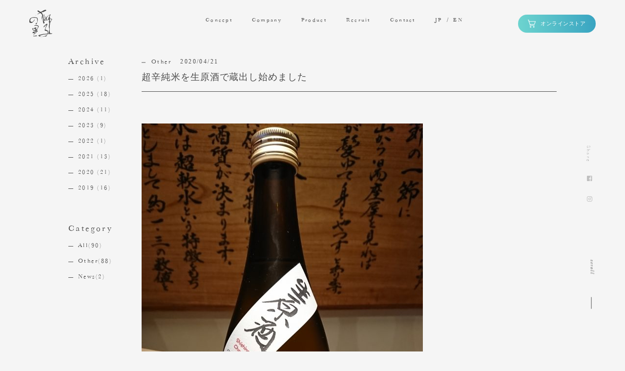

--- FILE ---
content_type: text/html; charset=UTF-8
request_url: https://shishinosato.com/%E8%B6%85%E8%BE%9B%E7%B4%94%E7%B1%B3%E3%82%92%E7%94%9F%E5%8E%9F%E9%85%92%E3%81%A7%E8%94%B5%E5%87%BA%E3%81%97%E5%A7%8B%E3%82%81%E3%81%BE%E3%81%97%E3%81%9F/
body_size: 10664
content:
<!DOCTYPE html><html lang="ja" id="html"><head><meta charset="UTF-8"><meta http-equiv="X-UA-Compatible" content="IE=edge"><meta name="format-detection" content="telephone=no"><meta name="viewport" content="width=device-width,user-scalable=no"><link rel="shortcut icon" type="image/x-icon" href="https://shishinosato.com/wp/wp-content/themes/wp_matsuura/img/icon/favicon.ico"><link rel="apple-touch-icon-precomposed" href="https://shishinosato.com/wp/wp-content/themes/wp_matsuura/img/icon/apple-touch-icon-precomposed.png"><title>超辛純米を生原酒で蔵出し始めました - ｢獅子の里｣ 加賀・山中温泉の酒蔵｜松浦酒造</title><meta name="description" content="獅子の里では珍しく、生原酒の蔵出しを始めました。 生き生きとした香味の膨らみと切れ味に勢いがある、メリハリのあ" /><meta name="robots" content="max-snippet:-1, max-image-preview:large, max-video-preview:-1" /><meta name="author" content="shishinosato"/><link rel="canonical" href="https://shishinosato.com/%e8%b6%85%e8%be%9b%e7%b4%94%e7%b1%b3%e3%82%92%e7%94%9f%e5%8e%9f%e9%85%92%e3%81%a7%e8%94%b5%e5%87%ba%e3%81%97%e5%a7%8b%e3%82%81%e3%81%be%e3%81%97%e3%81%9f/" /><meta name="generator" content="All in One SEO (AIOSEO) 4.8.3.2" /><meta property="og:locale" content="ja_JP" /><meta property="og:site_name" content="｢獅子の里｣ 加賀・山中温泉の酒蔵｜松浦酒造" /><meta property="og:type" content="article" /><meta property="og:title" content="超辛純米を生原酒で蔵出し始めました - ｢獅子の里｣ 加賀・山中温泉の酒蔵｜松浦酒造" /><meta property="og:description" content="獅子の里では珍しく、生原酒の蔵出しを始めました。 生き生きとした香味の膨らみと切れ味に勢いがある、メリハリのあ" /><meta property="og:url" content="https://shishinosato.com/%e8%b6%85%e8%be%9b%e7%b4%94%e7%b1%b3%e3%82%92%e7%94%9f%e5%8e%9f%e9%85%92%e3%81%a7%e8%94%b5%e5%87%ba%e3%81%97%e5%a7%8b%e3%82%81%e3%81%be%e3%81%97%e3%81%9f/" /><meta property="og:image" content="https://shishinosato.com/wp/wp-content/uploads/2019/05/ogp.png" /><meta property="og:image:secure_url" content="https://shishinosato.com/wp/wp-content/uploads/2019/05/ogp.png" /><meta property="og:image:width" content="1200" /><meta property="og:image:height" content="630" /><meta property="article:published_time" content="2020-04-21T01:03:42+00:00" /><meta property="article:modified_time" content="2020-04-21T01:03:42+00:00" /><meta property="article:publisher" content="https://www.facebook.com/shishinosato/" /><meta name="twitter:card" content="summary" /><meta name="twitter:title" content="超辛純米を生原酒で蔵出し始めました - ｢獅子の里｣ 加賀・山中温泉の酒蔵｜松浦酒造" /><meta name="twitter:description" content="獅子の里では珍しく、生原酒の蔵出しを始めました。 生き生きとした香味の膨らみと切れ味に勢いがある、メリハリのあ" /><meta name="twitter:image" content="https://shishinosato.com/wp/wp-content/uploads/2019/05/ogp.png" /> <script type="application/ld+json" class="aioseo-schema">{"@context":"https:\/\/schema.org","@graph":[{"@type":"Article","@id":"https:\/\/shishinosato.com\/%e8%b6%85%e8%be%9b%e7%b4%94%e7%b1%b3%e3%82%92%e7%94%9f%e5%8e%9f%e9%85%92%e3%81%a7%e8%94%b5%e5%87%ba%e3%81%97%e5%a7%8b%e3%82%81%e3%81%be%e3%81%97%e3%81%9f\/#article","name":"\u8d85\u8f9b\u7d14\u7c73\u3092\u751f\u539f\u9152\u3067\u8535\u51fa\u3057\u59cb\u3081\u307e\u3057\u305f - \uff62\u7345\u5b50\u306e\u91cc\uff63 \u52a0\u8cc0\u30fb\u5c71\u4e2d\u6e29\u6cc9\u306e\u9152\u8535\uff5c\u677e\u6d66\u9152\u9020","headline":"\u8d85\u8f9b\u7d14\u7c73\u3092\u751f\u539f\u9152\u3067\u8535\u51fa\u3057\u59cb\u3081\u307e\u3057\u305f","author":{"@id":"https:\/\/shishinosato.com\/author\/shishinosato\/#author"},"publisher":{"@id":"https:\/\/shishinosato.com\/#organization"},"image":{"@type":"ImageObject","url":"https:\/\/shishinosato.com\/wp\/wp-content\/uploads\/2020\/04\/\u8d85\u8f9b\u751f\u539f\u9152-576x1024.jpg","@id":"https:\/\/shishinosato.com\/%e8%b6%85%e8%be%9b%e7%b4%94%e7%b1%b3%e3%82%92%e7%94%9f%e5%8e%9f%e9%85%92%e3%81%a7%e8%94%b5%e5%87%ba%e3%81%97%e5%a7%8b%e3%82%81%e3%81%be%e3%81%97%e3%81%9f\/#articleImage"},"datePublished":"2020-04-21T10:03:42+09:00","dateModified":"2020-04-21T10:03:42+09:00","inLanguage":"ja","mainEntityOfPage":{"@id":"https:\/\/shishinosato.com\/%e8%b6%85%e8%be%9b%e7%b4%94%e7%b1%b3%e3%82%92%e7%94%9f%e5%8e%9f%e9%85%92%e3%81%a7%e8%94%b5%e5%87%ba%e3%81%97%e5%a7%8b%e3%82%81%e3%81%be%e3%81%97%e3%81%9f\/#webpage"},"isPartOf":{"@id":"https:\/\/shishinosato.com\/%e8%b6%85%e8%be%9b%e7%b4%94%e7%b1%b3%e3%82%92%e7%94%9f%e5%8e%9f%e9%85%92%e3%81%a7%e8%94%b5%e5%87%ba%e3%81%97%e5%a7%8b%e3%82%81%e3%81%be%e3%81%97%e3%81%9f\/#webpage"},"articleSection":"Other"},{"@type":"BreadcrumbList","@id":"https:\/\/shishinosato.com\/%e8%b6%85%e8%be%9b%e7%b4%94%e7%b1%b3%e3%82%92%e7%94%9f%e5%8e%9f%e9%85%92%e3%81%a7%e8%94%b5%e5%87%ba%e3%81%97%e5%a7%8b%e3%82%81%e3%81%be%e3%81%97%e3%81%9f\/#breadcrumblist","itemListElement":[{"@type":"ListItem","@id":"https:\/\/shishinosato.com#listItem","position":1,"name":"Home","item":"https:\/\/shishinosato.com","nextItem":{"@type":"ListItem","@id":"https:\/\/shishinosato.com\/category\/other\/#listItem","name":"Other"}},{"@type":"ListItem","@id":"https:\/\/shishinosato.com\/category\/other\/#listItem","position":2,"name":"Other","item":"https:\/\/shishinosato.com\/category\/other\/","nextItem":{"@type":"ListItem","@id":"https:\/\/shishinosato.com\/%e8%b6%85%e8%be%9b%e7%b4%94%e7%b1%b3%e3%82%92%e7%94%9f%e5%8e%9f%e9%85%92%e3%81%a7%e8%94%b5%e5%87%ba%e3%81%97%e5%a7%8b%e3%82%81%e3%81%be%e3%81%97%e3%81%9f\/#listItem","name":"\u8d85\u8f9b\u7d14\u7c73\u3092\u751f\u539f\u9152\u3067\u8535\u51fa\u3057\u59cb\u3081\u307e\u3057\u305f"},"previousItem":{"@type":"ListItem","@id":"https:\/\/shishinosato.com#listItem","name":"Home"}},{"@type":"ListItem","@id":"https:\/\/shishinosato.com\/%e8%b6%85%e8%be%9b%e7%b4%94%e7%b1%b3%e3%82%92%e7%94%9f%e5%8e%9f%e9%85%92%e3%81%a7%e8%94%b5%e5%87%ba%e3%81%97%e5%a7%8b%e3%82%81%e3%81%be%e3%81%97%e3%81%9f\/#listItem","position":3,"name":"\u8d85\u8f9b\u7d14\u7c73\u3092\u751f\u539f\u9152\u3067\u8535\u51fa\u3057\u59cb\u3081\u307e\u3057\u305f","previousItem":{"@type":"ListItem","@id":"https:\/\/shishinosato.com\/category\/other\/#listItem","name":"Other"}}]},{"@type":"Organization","@id":"https:\/\/shishinosato.com\/#organization","name":"\uff62\u7345\u5b50\u306e\u91cc\uff63 \u52a0\u8cc0\u30fb\u5c71\u4e2d\u6e29\u6cc9\u306e\u9152\u8535\uff5c\u677e\u6d66\u9152\u9020","description":"\u77f3\u5ddd\u770c\u52a0\u8cc0\u5e02\u306e\u677e\u6d66\u9152\u9020\u306f\u3001\u5275\u696d\u5b89\u6c38\u5143\u5e74\uff081772\u5e74\uff09\u304b\u3089\u5c71\u4e2d\u6e29\u6cc9\u306e\u4e2d\u5fc3\u8857\u3067\u304a\u3044\u3057\u3044\u5730\u9152\u300c\u7345\u5b50\u306e\u91cc\u300d\u306e\u88fd\u9020\u30fb\u8ca9\u58f2\u3092\u884c\u3063\u3066\u3044\u308b\u9152\u8535\u3067\u3059\u3002\u5f53\u793e\u3067\u306f\u3001\u65b0\u9bae\u306a\u65ec\u306e\u98df\u6750\u3092\u5f15\u304d\u7acb\u3066\u3089\u308c\u308b\u3088\u3046\u3001\u6df1\u547c\u5438\u3057\u305f\u304f\u306a\u308b\u7a4f\u3084\u304b\u306a\u98df\u4e2d\u9152\u3092\u91b8\u3057\u3066\u304a\u308a\u307e\u3059\u3002\u3054\u5e0c\u671b\u306e\u7d44\u307f\u5408\u308f\u305b\u306b\u3082\u3054\u5bfe\u5fdc\u3055\u305b\u3066\u3044\u305f\u3060\u304d\u307e\u3059\u3002","url":"https:\/\/shishinosato.com\/","sameAs":["https:\/\/www.instagram.com\/matsuurashuzou\/"]},{"@type":"Person","@id":"https:\/\/shishinosato.com\/author\/shishinosato\/#author","url":"https:\/\/shishinosato.com\/author\/shishinosato\/","name":"shishinosato","image":{"@type":"ImageObject","@id":"https:\/\/shishinosato.com\/%e8%b6%85%e8%be%9b%e7%b4%94%e7%b1%b3%e3%82%92%e7%94%9f%e5%8e%9f%e9%85%92%e3%81%a7%e8%94%b5%e5%87%ba%e3%81%97%e5%a7%8b%e3%82%81%e3%81%be%e3%81%97%e3%81%9f\/#authorImage","url":"https:\/\/secure.gravatar.com\/avatar\/da43f45c87401602fa1169e8704d3197602098b65b5ab3b1b7eeac3351d8ae8a?s=96&d=mm&r=g","width":96,"height":96,"caption":"shishinosato"}},{"@type":"WebPage","@id":"https:\/\/shishinosato.com\/%e8%b6%85%e8%be%9b%e7%b4%94%e7%b1%b3%e3%82%92%e7%94%9f%e5%8e%9f%e9%85%92%e3%81%a7%e8%94%b5%e5%87%ba%e3%81%97%e5%a7%8b%e3%82%81%e3%81%be%e3%81%97%e3%81%9f\/#webpage","url":"https:\/\/shishinosato.com\/%e8%b6%85%e8%be%9b%e7%b4%94%e7%b1%b3%e3%82%92%e7%94%9f%e5%8e%9f%e9%85%92%e3%81%a7%e8%94%b5%e5%87%ba%e3%81%97%e5%a7%8b%e3%82%81%e3%81%be%e3%81%97%e3%81%9f\/","name":"\u8d85\u8f9b\u7d14\u7c73\u3092\u751f\u539f\u9152\u3067\u8535\u51fa\u3057\u59cb\u3081\u307e\u3057\u305f - \uff62\u7345\u5b50\u306e\u91cc\uff63 \u52a0\u8cc0\u30fb\u5c71\u4e2d\u6e29\u6cc9\u306e\u9152\u8535\uff5c\u677e\u6d66\u9152\u9020","description":"\u7345\u5b50\u306e\u91cc\u3067\u306f\u73cd\u3057\u304f\u3001\u751f\u539f\u9152\u306e\u8535\u51fa\u3057\u3092\u59cb\u3081\u307e\u3057\u305f\u3002 \u751f\u304d\u751f\u304d\u3068\u3057\u305f\u9999\u5473\u306e\u81a8\u3089\u307f\u3068\u5207\u308c\u5473\u306b\u52e2\u3044\u304c\u3042\u308b\u3001\u30e1\u30ea\u30cf\u30ea\u306e\u3042","inLanguage":"ja","isPartOf":{"@id":"https:\/\/shishinosato.com\/#website"},"breadcrumb":{"@id":"https:\/\/shishinosato.com\/%e8%b6%85%e8%be%9b%e7%b4%94%e7%b1%b3%e3%82%92%e7%94%9f%e5%8e%9f%e9%85%92%e3%81%a7%e8%94%b5%e5%87%ba%e3%81%97%e5%a7%8b%e3%82%81%e3%81%be%e3%81%97%e3%81%9f\/#breadcrumblist"},"author":{"@id":"https:\/\/shishinosato.com\/author\/shishinosato\/#author"},"creator":{"@id":"https:\/\/shishinosato.com\/author\/shishinosato\/#author"},"datePublished":"2020-04-21T10:03:42+09:00","dateModified":"2020-04-21T10:03:42+09:00"},{"@type":"WebSite","@id":"https:\/\/shishinosato.com\/#website","url":"https:\/\/shishinosato.com\/","name":"\uff62\u7345\u5b50\u306e\u91cc\uff63 \u52a0\u8cc0\u30fb\u5c71\u4e2d\u6e29\u6cc9\u306e\u9152\u8535\uff5c\u677e\u6d66\u9152\u9020","description":"\u77f3\u5ddd\u770c\u52a0\u8cc0\u5e02\u306e\u677e\u6d66\u9152\u9020\u306f\u3001\u5275\u696d\u5b89\u6c38\u5143\u5e74\uff081772\u5e74\uff09\u304b\u3089\u5c71\u4e2d\u6e29\u6cc9\u306e\u4e2d\u5fc3\u8857\u3067\u304a\u3044\u3057\u3044\u5730\u9152\u300c\u7345\u5b50\u306e\u91cc\u300d\u306e\u88fd\u9020\u30fb\u8ca9\u58f2\u3092\u884c\u3063\u3066\u3044\u308b\u9152\u8535\u3067\u3059\u3002\u5f53\u793e\u3067\u306f\u3001\u65b0\u9bae\u306a\u65ec\u306e\u98df\u6750\u3092\u5f15\u304d\u7acb\u3066\u3089\u308c\u308b\u3088\u3046\u3001\u6df1\u547c\u5438\u3057\u305f\u304f\u306a\u308b\u7a4f\u3084\u304b\u306a\u98df\u4e2d\u9152\u3092\u91b8\u3057\u3066\u304a\u308a\u307e\u3059\u3002\u3054\u5e0c\u671b\u306e\u7d44\u307f\u5408\u308f\u305b\u306b\u3082\u3054\u5bfe\u5fdc\u3055\u305b\u3066\u3044\u305f\u3060\u304d\u307e\u3059\u3002","inLanguage":"ja","publisher":{"@id":"https:\/\/shishinosato.com\/#organization"}}]}</script> <link rel='dns-prefetch' href='//cdnjs.cloudflare.com' /><link rel='dns-prefetch' href='//use.fontawesome.com' /><link rel="alternate" type="application/rss+xml" title="｢獅子の里｣ 加賀・山中温泉の酒蔵｜松浦酒造 &raquo; 超辛純米を生原酒で蔵出し始めました のコメントのフィード" href="https://shishinosato.com/%e8%b6%85%e8%be%9b%e7%b4%94%e7%b1%b3%e3%82%92%e7%94%9f%e5%8e%9f%e9%85%92%e3%81%a7%e8%94%b5%e5%87%ba%e3%81%97%e5%a7%8b%e3%82%81%e3%81%be%e3%81%97%e3%81%9f/feed/" /><link rel="alternate" title="oEmbed (JSON)" type="application/json+oembed" href="https://shishinosato.com/wp-json/oembed/1.0/embed?url=https%3A%2F%2Fshishinosato.com%2F%25e8%25b6%2585%25e8%25be%259b%25e7%25b4%2594%25e7%25b1%25b3%25e3%2582%2592%25e7%2594%259f%25e5%258e%259f%25e9%2585%2592%25e3%2581%25a7%25e8%2594%25b5%25e5%2587%25ba%25e3%2581%2597%25e5%25a7%258b%25e3%2582%2581%25e3%2581%25be%25e3%2581%2597%25e3%2581%259f%2F" /><link rel="alternate" title="oEmbed (XML)" type="text/xml+oembed" href="https://shishinosato.com/wp-json/oembed/1.0/embed?url=https%3A%2F%2Fshishinosato.com%2F%25e8%25b6%2585%25e8%25be%259b%25e7%25b4%2594%25e7%25b1%25b3%25e3%2582%2592%25e7%2594%259f%25e5%258e%259f%25e9%2585%2592%25e3%2581%25a7%25e8%2594%25b5%25e5%2587%25ba%25e3%2581%2597%25e5%25a7%258b%25e3%2582%2581%25e3%2581%25be%25e3%2581%2597%25e3%2581%259f%2F&#038;format=xml" /><style id='wp-img-auto-sizes-contain-inline-css' type='text/css'>img:is([sizes=auto i],[sizes^="auto," i]){contain-intrinsic-size:3000px 1500px}
/*# sourceURL=wp-img-auto-sizes-contain-inline-css */</style><style id='wp-emoji-styles-inline-css' type='text/css'>img.wp-smiley, img.emoji {
		display: inline !important;
		border: none !important;
		box-shadow: none !important;
		height: 1em !important;
		width: 1em !important;
		margin: 0 0.07em !important;
		vertical-align: -0.1em !important;
		background: none !important;
		padding: 0 !important;
	}
/*# sourceURL=wp-emoji-styles-inline-css */</style><style id='wp-block-library-inline-css' type='text/css'>:root{--wp-block-synced-color:#7a00df;--wp-block-synced-color--rgb:122,0,223;--wp-bound-block-color:var(--wp-block-synced-color);--wp-editor-canvas-background:#ddd;--wp-admin-theme-color:#007cba;--wp-admin-theme-color--rgb:0,124,186;--wp-admin-theme-color-darker-10:#006ba1;--wp-admin-theme-color-darker-10--rgb:0,107,160.5;--wp-admin-theme-color-darker-20:#005a87;--wp-admin-theme-color-darker-20--rgb:0,90,135;--wp-admin-border-width-focus:2px}@media (min-resolution:192dpi){:root{--wp-admin-border-width-focus:1.5px}}.wp-element-button{cursor:pointer}:root .has-very-light-gray-background-color{background-color:#eee}:root .has-very-dark-gray-background-color{background-color:#313131}:root .has-very-light-gray-color{color:#eee}:root .has-very-dark-gray-color{color:#313131}:root .has-vivid-green-cyan-to-vivid-cyan-blue-gradient-background{background:linear-gradient(135deg,#00d084,#0693e3)}:root .has-purple-crush-gradient-background{background:linear-gradient(135deg,#34e2e4,#4721fb 50%,#ab1dfe)}:root .has-hazy-dawn-gradient-background{background:linear-gradient(135deg,#faaca8,#dad0ec)}:root .has-subdued-olive-gradient-background{background:linear-gradient(135deg,#fafae1,#67a671)}:root .has-atomic-cream-gradient-background{background:linear-gradient(135deg,#fdd79a,#004a59)}:root .has-nightshade-gradient-background{background:linear-gradient(135deg,#330968,#31cdcf)}:root .has-midnight-gradient-background{background:linear-gradient(135deg,#020381,#2874fc)}:root{--wp--preset--font-size--normal:16px;--wp--preset--font-size--huge:42px}.has-regular-font-size{font-size:1em}.has-larger-font-size{font-size:2.625em}.has-normal-font-size{font-size:var(--wp--preset--font-size--normal)}.has-huge-font-size{font-size:var(--wp--preset--font-size--huge)}.has-text-align-center{text-align:center}.has-text-align-left{text-align:left}.has-text-align-right{text-align:right}.has-fit-text{white-space:nowrap!important}#end-resizable-editor-section{display:none}.aligncenter{clear:both}.items-justified-left{justify-content:flex-start}.items-justified-center{justify-content:center}.items-justified-right{justify-content:flex-end}.items-justified-space-between{justify-content:space-between}.screen-reader-text{border:0;clip-path:inset(50%);height:1px;margin:-1px;overflow:hidden;padding:0;position:absolute;width:1px;word-wrap:normal!important}.screen-reader-text:focus{background-color:#ddd;clip-path:none;color:#444;display:block;font-size:1em;height:auto;left:5px;line-height:normal;padding:15px 23px 14px;text-decoration:none;top:5px;width:auto;z-index:100000}html :where(.has-border-color){border-style:solid}html :where([style*=border-top-color]){border-top-style:solid}html :where([style*=border-right-color]){border-right-style:solid}html :where([style*=border-bottom-color]){border-bottom-style:solid}html :where([style*=border-left-color]){border-left-style:solid}html :where([style*=border-width]){border-style:solid}html :where([style*=border-top-width]){border-top-style:solid}html :where([style*=border-right-width]){border-right-style:solid}html :where([style*=border-bottom-width]){border-bottom-style:solid}html :where([style*=border-left-width]){border-left-style:solid}html :where(img[class*=wp-image-]){height:auto;max-width:100%}:where(figure){margin:0 0 1em}html :where(.is-position-sticky){--wp-admin--admin-bar--position-offset:var(--wp-admin--admin-bar--height,0px)}@media screen and (max-width:600px){html :where(.is-position-sticky){--wp-admin--admin-bar--position-offset:0px}}

/*# sourceURL=wp-block-library-inline-css */</style><style id='global-styles-inline-css' type='text/css'>:root{--wp--preset--aspect-ratio--square: 1;--wp--preset--aspect-ratio--4-3: 4/3;--wp--preset--aspect-ratio--3-4: 3/4;--wp--preset--aspect-ratio--3-2: 3/2;--wp--preset--aspect-ratio--2-3: 2/3;--wp--preset--aspect-ratio--16-9: 16/9;--wp--preset--aspect-ratio--9-16: 9/16;--wp--preset--color--black: #000000;--wp--preset--color--cyan-bluish-gray: #abb8c3;--wp--preset--color--white: #ffffff;--wp--preset--color--pale-pink: #f78da7;--wp--preset--color--vivid-red: #cf2e2e;--wp--preset--color--luminous-vivid-orange: #ff6900;--wp--preset--color--luminous-vivid-amber: #fcb900;--wp--preset--color--light-green-cyan: #7bdcb5;--wp--preset--color--vivid-green-cyan: #00d084;--wp--preset--color--pale-cyan-blue: #8ed1fc;--wp--preset--color--vivid-cyan-blue: #0693e3;--wp--preset--color--vivid-purple: #9b51e0;--wp--preset--gradient--vivid-cyan-blue-to-vivid-purple: linear-gradient(135deg,rgb(6,147,227) 0%,rgb(155,81,224) 100%);--wp--preset--gradient--light-green-cyan-to-vivid-green-cyan: linear-gradient(135deg,rgb(122,220,180) 0%,rgb(0,208,130) 100%);--wp--preset--gradient--luminous-vivid-amber-to-luminous-vivid-orange: linear-gradient(135deg,rgb(252,185,0) 0%,rgb(255,105,0) 100%);--wp--preset--gradient--luminous-vivid-orange-to-vivid-red: linear-gradient(135deg,rgb(255,105,0) 0%,rgb(207,46,46) 100%);--wp--preset--gradient--very-light-gray-to-cyan-bluish-gray: linear-gradient(135deg,rgb(238,238,238) 0%,rgb(169,184,195) 100%);--wp--preset--gradient--cool-to-warm-spectrum: linear-gradient(135deg,rgb(74,234,220) 0%,rgb(151,120,209) 20%,rgb(207,42,186) 40%,rgb(238,44,130) 60%,rgb(251,105,98) 80%,rgb(254,248,76) 100%);--wp--preset--gradient--blush-light-purple: linear-gradient(135deg,rgb(255,206,236) 0%,rgb(152,150,240) 100%);--wp--preset--gradient--blush-bordeaux: linear-gradient(135deg,rgb(254,205,165) 0%,rgb(254,45,45) 50%,rgb(107,0,62) 100%);--wp--preset--gradient--luminous-dusk: linear-gradient(135deg,rgb(255,203,112) 0%,rgb(199,81,192) 50%,rgb(65,88,208) 100%);--wp--preset--gradient--pale-ocean: linear-gradient(135deg,rgb(255,245,203) 0%,rgb(182,227,212) 50%,rgb(51,167,181) 100%);--wp--preset--gradient--electric-grass: linear-gradient(135deg,rgb(202,248,128) 0%,rgb(113,206,126) 100%);--wp--preset--gradient--midnight: linear-gradient(135deg,rgb(2,3,129) 0%,rgb(40,116,252) 100%);--wp--preset--font-size--small: 13px;--wp--preset--font-size--medium: 20px;--wp--preset--font-size--large: 36px;--wp--preset--font-size--x-large: 42px;--wp--preset--spacing--20: 0.44rem;--wp--preset--spacing--30: 0.67rem;--wp--preset--spacing--40: 1rem;--wp--preset--spacing--50: 1.5rem;--wp--preset--spacing--60: 2.25rem;--wp--preset--spacing--70: 3.38rem;--wp--preset--spacing--80: 5.06rem;--wp--preset--shadow--natural: 6px 6px 9px rgba(0, 0, 0, 0.2);--wp--preset--shadow--deep: 12px 12px 50px rgba(0, 0, 0, 0.4);--wp--preset--shadow--sharp: 6px 6px 0px rgba(0, 0, 0, 0.2);--wp--preset--shadow--outlined: 6px 6px 0px -3px rgb(255, 255, 255), 6px 6px rgb(0, 0, 0);--wp--preset--shadow--crisp: 6px 6px 0px rgb(0, 0, 0);}:where(.is-layout-flex){gap: 0.5em;}:where(.is-layout-grid){gap: 0.5em;}body .is-layout-flex{display: flex;}.is-layout-flex{flex-wrap: wrap;align-items: center;}.is-layout-flex > :is(*, div){margin: 0;}body .is-layout-grid{display: grid;}.is-layout-grid > :is(*, div){margin: 0;}:where(.wp-block-columns.is-layout-flex){gap: 2em;}:where(.wp-block-columns.is-layout-grid){gap: 2em;}:where(.wp-block-post-template.is-layout-flex){gap: 1.25em;}:where(.wp-block-post-template.is-layout-grid){gap: 1.25em;}.has-black-color{color: var(--wp--preset--color--black) !important;}.has-cyan-bluish-gray-color{color: var(--wp--preset--color--cyan-bluish-gray) !important;}.has-white-color{color: var(--wp--preset--color--white) !important;}.has-pale-pink-color{color: var(--wp--preset--color--pale-pink) !important;}.has-vivid-red-color{color: var(--wp--preset--color--vivid-red) !important;}.has-luminous-vivid-orange-color{color: var(--wp--preset--color--luminous-vivid-orange) !important;}.has-luminous-vivid-amber-color{color: var(--wp--preset--color--luminous-vivid-amber) !important;}.has-light-green-cyan-color{color: var(--wp--preset--color--light-green-cyan) !important;}.has-vivid-green-cyan-color{color: var(--wp--preset--color--vivid-green-cyan) !important;}.has-pale-cyan-blue-color{color: var(--wp--preset--color--pale-cyan-blue) !important;}.has-vivid-cyan-blue-color{color: var(--wp--preset--color--vivid-cyan-blue) !important;}.has-vivid-purple-color{color: var(--wp--preset--color--vivid-purple) !important;}.has-black-background-color{background-color: var(--wp--preset--color--black) !important;}.has-cyan-bluish-gray-background-color{background-color: var(--wp--preset--color--cyan-bluish-gray) !important;}.has-white-background-color{background-color: var(--wp--preset--color--white) !important;}.has-pale-pink-background-color{background-color: var(--wp--preset--color--pale-pink) !important;}.has-vivid-red-background-color{background-color: var(--wp--preset--color--vivid-red) !important;}.has-luminous-vivid-orange-background-color{background-color: var(--wp--preset--color--luminous-vivid-orange) !important;}.has-luminous-vivid-amber-background-color{background-color: var(--wp--preset--color--luminous-vivid-amber) !important;}.has-light-green-cyan-background-color{background-color: var(--wp--preset--color--light-green-cyan) !important;}.has-vivid-green-cyan-background-color{background-color: var(--wp--preset--color--vivid-green-cyan) !important;}.has-pale-cyan-blue-background-color{background-color: var(--wp--preset--color--pale-cyan-blue) !important;}.has-vivid-cyan-blue-background-color{background-color: var(--wp--preset--color--vivid-cyan-blue) !important;}.has-vivid-purple-background-color{background-color: var(--wp--preset--color--vivid-purple) !important;}.has-black-border-color{border-color: var(--wp--preset--color--black) !important;}.has-cyan-bluish-gray-border-color{border-color: var(--wp--preset--color--cyan-bluish-gray) !important;}.has-white-border-color{border-color: var(--wp--preset--color--white) !important;}.has-pale-pink-border-color{border-color: var(--wp--preset--color--pale-pink) !important;}.has-vivid-red-border-color{border-color: var(--wp--preset--color--vivid-red) !important;}.has-luminous-vivid-orange-border-color{border-color: var(--wp--preset--color--luminous-vivid-orange) !important;}.has-luminous-vivid-amber-border-color{border-color: var(--wp--preset--color--luminous-vivid-amber) !important;}.has-light-green-cyan-border-color{border-color: var(--wp--preset--color--light-green-cyan) !important;}.has-vivid-green-cyan-border-color{border-color: var(--wp--preset--color--vivid-green-cyan) !important;}.has-pale-cyan-blue-border-color{border-color: var(--wp--preset--color--pale-cyan-blue) !important;}.has-vivid-cyan-blue-border-color{border-color: var(--wp--preset--color--vivid-cyan-blue) !important;}.has-vivid-purple-border-color{border-color: var(--wp--preset--color--vivid-purple) !important;}.has-vivid-cyan-blue-to-vivid-purple-gradient-background{background: var(--wp--preset--gradient--vivid-cyan-blue-to-vivid-purple) !important;}.has-light-green-cyan-to-vivid-green-cyan-gradient-background{background: var(--wp--preset--gradient--light-green-cyan-to-vivid-green-cyan) !important;}.has-luminous-vivid-amber-to-luminous-vivid-orange-gradient-background{background: var(--wp--preset--gradient--luminous-vivid-amber-to-luminous-vivid-orange) !important;}.has-luminous-vivid-orange-to-vivid-red-gradient-background{background: var(--wp--preset--gradient--luminous-vivid-orange-to-vivid-red) !important;}.has-very-light-gray-to-cyan-bluish-gray-gradient-background{background: var(--wp--preset--gradient--very-light-gray-to-cyan-bluish-gray) !important;}.has-cool-to-warm-spectrum-gradient-background{background: var(--wp--preset--gradient--cool-to-warm-spectrum) !important;}.has-blush-light-purple-gradient-background{background: var(--wp--preset--gradient--blush-light-purple) !important;}.has-blush-bordeaux-gradient-background{background: var(--wp--preset--gradient--blush-bordeaux) !important;}.has-luminous-dusk-gradient-background{background: var(--wp--preset--gradient--luminous-dusk) !important;}.has-pale-ocean-gradient-background{background: var(--wp--preset--gradient--pale-ocean) !important;}.has-electric-grass-gradient-background{background: var(--wp--preset--gradient--electric-grass) !important;}.has-midnight-gradient-background{background: var(--wp--preset--gradient--midnight) !important;}.has-small-font-size{font-size: var(--wp--preset--font-size--small) !important;}.has-medium-font-size{font-size: var(--wp--preset--font-size--medium) !important;}.has-large-font-size{font-size: var(--wp--preset--font-size--large) !important;}.has-x-large-font-size{font-size: var(--wp--preset--font-size--x-large) !important;}
/*# sourceURL=global-styles-inline-css */</style><style id='classic-theme-styles-inline-css' type='text/css'>/*! This file is auto-generated */
.wp-block-button__link{color:#fff;background-color:#32373c;border-radius:9999px;box-shadow:none;text-decoration:none;padding:calc(.667em + 2px) calc(1.333em + 2px);font-size:1.125em}.wp-block-file__button{background:#32373c;color:#fff;text-decoration:none}
/*# sourceURL=/wp-includes/css/classic-themes.min.css */</style><link rel='stylesheet' id='style-css' href='https://shishinosato.com/wp/wp-content/themes/wp_matsuura/style.css?ver=1.7' type='text/css' media='all' /><link rel='stylesheet' id='font-awesome-css' href='//use.fontawesome.com/releases/v5.0.6/css/all.css?ver=6.9' type='text/css' media='all' /> <script type="text/javascript" src="https://shishinosato.com/wp/wp-includes/js/jquery/jquery.min.js?ver=3.7.1" id="jquery-core-js"></script> <script type="text/javascript" src="https://shishinosato.com/wp/wp-includes/js/jquery/jquery-migrate.min.js?ver=3.4.1" id="jquery-migrate-js"></script> <link rel="https://api.w.org/" href="https://shishinosato.com/wp-json/" /><link rel="alternate" title="JSON" type="application/json" href="https://shishinosato.com/wp-json/wp/v2/posts/1002" /><link rel="EditURI" type="application/rsd+xml" title="RSD" href="https://shishinosato.com/wp/xmlrpc.php?rsd" /><meta name="generator" content="WordPress 6.9" /><link rel='shortlink' href='https://shishinosato.com/?p=1002' /></head><body><div id="wrapper" class="pages-wrap"><header id="header" class="sec-scroll" data-section-name="head" data-header-start-color="black" data-start-scroll="black"><div class="gnav-area"><h1 class="logo"><a href="https://shishinosato.com"><img class="pc" src="https://shishinosato.com/wp/wp-content/themes/wp_matsuura/img/svg/common_logo.svg" alt="松浦酒造 MATSUURA-Shuzou inc.の画像"><img class="sp" src="https://shishinosato.com/wp/wp-content/themes/wp_matsuura/img/svg/common_logo_sp.svg" alt="松浦酒造 MATSUURA-Shuzou inc.のスマートフォン用の画像"></a></h1><nav class="gnav"> <a class="shopping-cart sp" href="https://shishinosato.thebase.in" target="_blank"> <svg class="icon_style" xmlns="http://www.w3.org/2000/svg" viewBox="0 0 24 24.32"> <path class="cls-1" d="M130.36,141.68a2.28,2.28,0,1,0,2.28,2.28A2.28,2.28,0,0,0,130.36,141.68Zm0,3a.76.76,0,1,1,.76-.76A.76.76,0,0,1,130.36,144.72Z" transform="translate(-122 -121.92)"/><path class="cls-1" d="M140.24,141.68a2.28,2.28,0,1,0,2.28,2.28A2.28,2.28,0,0,0,140.24,141.68Zm0,3A.76.76,0,1,1,141,144,.76.76,0,0,1,140.24,144.72Z" transform="translate(-122 -121.92)"/><path class="cls-1" d="M145.24,126.48H127.32A1.52,1.52,0,0,1,125.8,125v-1.52h0a1.52,1.52,0,0,0-1.52-1.52h-1.52a.76.76,0,1,0,0,1.52h.76a.76.76,0,0,1,.76.76v2.28l3.8,10.64v1.52a1.52,1.52,0,0,0,1.52,1.52h12.16a.77.77,0,0,0,.76-.81.78.78,0,0,0-.79-.71H130.36a.76.76,0,0,1-.76-.76v-.76h11.85a1.52,1.52,0,0,0,1.43-1L146,127.5A.77.77,0,0,0,145.24,126.48Zm-3.79,9.12h-12.3l-2.71-7.6h17.72Z" transform="translate(-122 -121.92)"/> </svg> </a> <a class="btn-toggle black" href="#"> <span class="hambarg-wrap"> <span class="hambarg"></span> <span class="hambarg"></span> <span class="hambarg"></span> </span> </a><div class="menu-wrap"><div class="menu-clip"><ul class="ul menu whiteColor"><li ><a href="https://shishinosato.com/concept/">Concept</a></li><li ><a href="https://shishinosato.com/company/">Company</a></li><li ><a href="https://shishinosato.com/product/">Product</a></li><li ><a href="https://shishinosato.com/recruit/">Recruit</a></li><li ><a href="https://shishinosato.com/contact/">Contact</a></li><li class="language"> <a href="https://shishinosato.com/" class="btn-jp">JP</a><span class="slash">/</span><a href="https://shishinosato.com/en/" class="btn-en">EN</a></li></ul><ul class="ul menu blackColor"><li ><a href="https://shishinosato.com/concept/">Concept</a></li><li ><a href="https://shishinosato.com/company/">Company</a></li><li ><a href="https://shishinosato.com/product/">Product</a></li><li ><a href="https://shishinosato.com/recruit/">Recruit</a></li><li ><a href="https://shishinosato.com/contact/">Contact</a></li><li class="language"> <a href="https://shishinosato.com/" class="btn-jp">JP</a><span class="slash">/</span><a href="https://shishinosato.com/en/" class="btn-en">EN</a></li></ul></div><ul class="ul menu sp"><li><a href="https://shishinosato.com/concept/">Concept</a></li><li><a href="https://shishinosato.com/company/">Company</a></li><li><a href="https://shishinosato.com/product/">Product</a></li><li><a href="https://shishinosato.com/recruit/">Recruit</a></li><li><a href="https://shishinosato.com/contact/">Contact</a></li><li><ul class="ul sub-menu"><li class="jp"><a href="https://shishinosato.com/" class="btn-jp">JP</a></li><li class="en"><a href="https://shishinosato.com/en/" class="btn-en">EN</a></li></ul></li></ul> <a class="shopping-cart pc" href="https://shishinosato.thebase.in" target="_blank"> <svg class="icon_style" xmlns="http://www.w3.org/2000/svg" viewBox="0 0 24 24.32"> <path class="cls-1" d="M130.36,141.68a2.28,2.28,0,1,0,2.28,2.28A2.28,2.28,0,0,0,130.36,141.68Zm0,3a.76.76,0,1,1,.76-.76A.76.76,0,0,1,130.36,144.72Z" transform="translate(-122 -121.92)"/><path class="cls-1" d="M140.24,141.68a2.28,2.28,0,1,0,2.28,2.28A2.28,2.28,0,0,0,140.24,141.68Zm0,3A.76.76,0,1,1,141,144,.76.76,0,0,1,140.24,144.72Z" transform="translate(-122 -121.92)"/><path class="cls-1" d="M145.24,126.48H127.32A1.52,1.52,0,0,1,125.8,125v-1.52h0a1.52,1.52,0,0,0-1.52-1.52h-1.52a.76.76,0,1,0,0,1.52h.76a.76.76,0,0,1,.76.76v2.28l3.8,10.64v1.52a1.52,1.52,0,0,0,1.52,1.52h12.16a.77.77,0,0,0,.76-.81.78.78,0,0,0-.79-.71H130.36a.76.76,0,0,1-.76-.76v-.76h11.85a1.52,1.52,0,0,0,1.43-1L146,127.5A.77.77,0,0,0,145.24,126.48Zm-3.79,9.12h-12.3l-2.71-7.6h17.72Z" transform="translate(-122 -121.92)"/> </svg><p>オンラインストア</p> </a></div></nav></div></header><section class="sec-center sec-imformation sec-single pc-head-black sp-head-black" data-scroll-color="black"><div class="txt-inner"><div class="side-menu-wrap"><div class="side-menu"><h3>Archive</h3><ul class="ul side-menu-list"><li><a href='https://shishinosato.com/2026/'>2026</a>&nbsp;(1)</li><li><a href='https://shishinosato.com/2025/'>2025</a>&nbsp;(18)</li><li><a href='https://shishinosato.com/2024/'>2024</a>&nbsp;(11)</li><li><a href='https://shishinosato.com/2023/'>2023</a>&nbsp;(9)</li><li><a href='https://shishinosato.com/2022/'>2022</a>&nbsp;(1)</li><li><a href='https://shishinosato.com/2021/'>2021</a>&nbsp;(13)</li><li><a href='https://shishinosato.com/2020/'>2020</a>&nbsp;(21)</li><li><a href='https://shishinosato.com/2019/'>2019</a>&nbsp;(16)</li></ul></div><div class="side-menu"><h3>Category</h3><ul class="ul side-menu-list"><li><a href="https://shishinosato.com/information/">All</a>(90)</li><li><a href="https://shishinosato.com/category/other/ ">Other</a>(88)</li><li><a href="https://shishinosato.com/category/news/ ">News</a>(2)</li></ul></div></div><div class="column-list-wrap"><div class="conts-area"><div class="column-info"> <span class="cate">Other</span> <span class="data">2020/04/21</span></div><h2>超辛純米を生原酒で蔵出し始めました</h2><div class="conts"><p><img fetchpriority="high" decoding="async" src="https://shishinosato.com/wp/wp-content/uploads/2020/04/超辛生原酒-576x1024.jpg" alt="" width="576" height="1024" class="alignnone size-large wp-image-1001" srcset="https://shishinosato.com/wp/wp-content/uploads/2020/04/超辛生原酒-576x1024.jpg 576w, https://shishinosato.com/wp/wp-content/uploads/2020/04/超辛生原酒-169x300.jpg 169w, https://shishinosato.com/wp/wp-content/uploads/2020/04/超辛生原酒-768x1365.jpg 768w, https://shishinosato.com/wp/wp-content/uploads/2020/04/超辛生原酒-864x1536.jpg 864w, https://shishinosato.com/wp/wp-content/uploads/2020/04/超辛生原酒-1152x2048.jpg 1152w, https://shishinosato.com/wp/wp-content/uploads/2020/04/超辛生原酒-scaled.jpg 1440w" sizes="(max-width: 576px) 100vw, 576px" /></p><p>獅子の里では珍しく、生原酒の蔵出しを始めました。<br /> 生き生きとした香味の膨らみと切れ味に勢いがある、メリハリのある超辛食中酒です。<br /> お料理の脂分をきれいに洗い流してくれます。<br /> 生が美味しい期間（5月中旬頃迄）限定・数量限定となっております。<br /> 是非1度お試し下さい。</p><p>原料米　八反錦（広島県産）<br /> 精米歩合　65％<br /> 日本酒度　＋9<br /> アルコール分　18度<br /> 酸度　1.8<br /> アミノ酸度　1.2<br /> 使用酵母　熊本酵母（熊本醸造研究所）</p><p>食マッチ　焼鳥・焼魚・焼肉等のジューシーでスモーキーなお料理に良く合います</p></div><div class="pagination-single"><div class="prev"><a href="https://shishinosato.com/%e3%82%b9%e3%83%91%e3%83%bc%e3%82%af%e3%83%aa%e3%83%b3%e3%82%b0%e9%ae%ae%e3%81%ae%e3%83%a9%e3%83%99%e3%83%ab%e3%83%87%e3%82%b6%e3%82%a4%e3%83%b3%e3%81%8c%e3%83%aa%e3%83%8b%e3%83%a5%e3%83%bc%e3%82%a2/" rel="next">Prev<span class="arrow left-arrow"></span></a></div><div class="index"> <a href="https://shishinosato.com/information/"> <svg id="btn" xmlns="http://www.w3.org/2000/svg" width="10" height="10" viewBox="0 0 10 10"> <rect id="長方形_19" data-name="長方形 19" class="cls-1" width="2" height="2"/> <rect id="長方形_19_のコピー" data-name="長方形 19 のコピー" class="cls-1" x="8" width="2" height="2"/> <rect id="長方形_19_のコピー_2" data-name="長方形 19 のコピー 2" class="cls-1" y="8" width="2" height="2"/> <rect id="長方形_19_のコピー_2-2" data-name="長方形 19 のコピー 2" class="cls-1" x="8" y="8" width="2" height="2"/> </svg> </a></div><div class="next"><a href="https://shishinosato.com/goethe%e3%80%94%e3%82%b2%e3%83%bc%e3%83%86%e3%80%95%ef%bc%99%e6%9c%88%e5%8f%b7%e3%81%ab%e3%81%a6%e4%b8%ad%e7%94%b0%e8%8b%b1%e5%af%bf%e6%a7%98%e3%82%88%e3%82%8a%e3%81%94%e7%b4%b9%e4%bb%8b%e3%81%84/" rel="prev">Next<span class="arrow right-arrow"></span></a></div></div></div></div></div><div class="sec-recommended"><div class="inner"><div class="ttl-area"><div class="ttl-box"><h2 class="ttl">Recommended</h2><p class="sub-ttl">おすすめの投稿</p></div></div><div class="column-list-wrap"><ul class="ul column-list"><li> <a href="https://shishinosato.com/8%e6%9c%88%e3%81%ae%e5%96%b6%e6%a5%ad%e6%97%a5%e3%81%ae%e3%81%94%e6%a1%88%e5%86%85/"><figure> <img src="https://shishinosato.com/wp/wp-content/uploads/2024/08/青と茶色-2024年-8月-9月-10月-カレンダー-営業日-シンプル-ミニマル-Instagramの投稿（縦長）-1-819x1024.jpg" alt="8月の営業日のご案内" /></figure><div class="column-info"> <span class="data">2024/08/02</span><h3> 8月の営業日のご案内</h3></div> </a></li><li> <a href="https://shishinosato.com/%e8%b6%85%e8%be%9b%e7%b4%94%e7%b1%b3%e3%82%92%e7%94%9f%e5%8e%9f%e9%85%92%e3%81%a7%e8%94%b5%e5%87%ba%e3%81%97%e5%a7%8b%e3%82%81%e3%81%be%e3%81%97%e3%81%9f/"><figure> <img src="https://shishinosato.com/wp/wp-content/uploads/2020/04/超辛生原酒-576x1024.jpg" alt="超辛純米を生原酒で蔵出し始めました" /></figure><div class="column-info"> <span class="data">2020/04/21</span><h3> 超辛純米を生原酒で蔵出し始めました</h3></div> </a></li><li> <a href="https://shishinosato.com/%e5%90%89%e5%b7%9d%e4%ba%9c%e6%a8%b9%e3%81%95%e3%82%93%e3%81%aesake%e8%ac%9b%e5%ba%a7%e3%81%ab%e7%b4%b9%e4%bb%8b%e3%81%97%e3%81%a6%e3%81%84%e3%81%9f%e3%81%a0%e3%81%8d%e3%81%be%e3%81%97%e3%81%9f/"><figure> <img src="https://shishinosato.com/wp/wp-content/uploads/2019/04/20190219-83.jpg" alt="吉川亜樹さんのSAKE講座に紹介していただきました【酒盃　中嶋武仁作】" /></figure><div class="column-info"> <span class="data">2020/07/15</span><h3> 吉川亜樹さんのSAKE講座に紹介していただきました【酒盃　中嶋武仁作】</h3></div> </a></li></ul></div> <a class="btn-line" href="https://shishinosato.com/information/">View all<span class="border"></span></a></div></div></section><footer id="footer" class="sec-scroll pc-head-white sp-head-white" data-section-name="foot" data-target="AllImg" data-logo-color="white"><div class="contact-area"><div class="inner"><figure class="foot-logo"> <img src="https://shishinosato.com/wp/wp-content/themes/wp_matsuura/img/svg/common_foot_logo.svg" alt="創業安永元年全量純米限定吸水蔵 松浦酒造のロゴ画像"></figure><div class="txt-box"><p class="catch-copy">獅子の里は、石川県、山中温泉の中心街にある松浦酒造のお酒です。</p><p class="center">当社ウェブサイトの記載についてや、お酒に関することなどお気軽にお問い合わせください。</p></div> <a class="tel" href="tel:0761781125">Tel / 0761 78 1125</a> <a class="btn-line color-white" href="https://shishinosato.com/contact/">Contact<span class="border"></span></a></div></div><div class="foot-area"><div class="breadcrumbs-wrap"><div class="breadcrumbs"><ul class="ul" itemprop="Breadcrumb" itemscope itemtype="http://data-vocabulary.org/BreadcrumbList"><li itemprop="itemListElement" itemscope itemtype="http://schema.org/ListItem"><a itemprop="item" href="https://shishinosato.com/" class="home"><span itemprop="name">Home</span></a><meta itemprop="position" content="1"></li><li itemprop="itemListElement" itemscope itemtype="http://schema.org/ListItem"><a itemprop="item" href="https://shishinosato.com/information/"><span itemprop="name">Information</span></a><meta itemprop="position" content="2"></li><li itemprop="itemListElement" itemscope itemtype="http://schema.org/ListItem"><span itemprop="name">超辛純米を生...</span><meta itemprop="position" content="3"></li></ul></div></div><div class="inner"><div class="foot-info"><div class="company-info"><h3>松浦酒造有限会社</h3><div class="txt-area"><p>石川県加賀市山中温泉冨士見町オ50番地</p><p><a class="tel" href="tel:0761781125">Tel / 0761 78 1125</a></p><p class="en">Fax / 0761 78 1126</p><p><a class="mail" href="mailto:info@shishinosato.com">info@shishinosato.com</a></p></div></div><div class="company-info"><h3>松浦酒造直営店</h3><div class="txt-area"><p>石川県加賀市山中温泉本町2丁目</p><p><a class="tel" href="tel:0761781125">Tel / 0761 78 1125</a></p><p>営業時間 / 9時～18時</p><p>定休日 / 毎週水曜日</p></div></div><nav class="foot-nav"><ul class="ul menu clearfix"><li class="current"><a href="https://shishinosato.com/information/">Information</a></li><li ><a href="https://shishinosato.com/concept/">Concept</a></li><li ><a href="https://shishinosato.com/recruit/">Recruit</a></li><li ><a href="https://shishinosato.com/contact/">Contact</a></li><li ><a href="https://shishinosato.com/company/">Company</a></li><li ><a href="https://shishinosato.com/privacy/">Privacy policy</a></li><li ><a href="https://shishinosato.com/product/">Product</a></li><li><a href="https://shishinosato.thebase.in" target="_blank">BASE<i class="fas fa-shopping-cart"></i></a></li></ul></nav></div></div><p class="copyright">© 2019 MATSUURA_Shuzo inc.</p></div></footer><ul class="ul sns-area-fixed"><li><span>Share</span></li><li><a href="https://www.facebook.com/shishinosato/" target="_blank"><i class="fab fa-facebook-square"></i></a></li><li><a href="https://www.instagram.com/matsuurashuzou/" target="_blank"><i class="fab fa-instagram"></i></a></li></ul><div id="btn-page-fixed"><div class="btn-base btn-next-scroll"><span class="border"></span> scroll</div><div class="btn-base btn-back-top scr">Page top <span class="border"></span></div></div></div></body></html> <script type="speculationrules">{"prefetch":[{"source":"document","where":{"and":[{"href_matches":"/*"},{"not":{"href_matches":["/wp/wp-*.php","/wp/wp-admin/*","/wp/wp-content/uploads/*","/wp/wp-content/*","/wp/wp-content/plugins/*","/wp/wp-content/themes/wp_matsuura/*","/*\\?(.+)"]}},{"not":{"selector_matches":"a[rel~=\"nofollow\"]"}},{"not":{"selector_matches":".no-prefetch, .no-prefetch a"}}]},"eagerness":"conservative"}]}</script> <script type="text/javascript" src="https://shishinosato.com/wp/wp-content/themes/wp_matsuura/assets/js/no-use-scrollify.js?ver=1.0" id="no-use-scrollify-js-js"></script> <script type="text/javascript" src="https://shishinosato.com/wp/wp-content/themes/wp_matsuura/assets/js/viewport.js?ver=1.0" id="viewport-js-js"></script> <script type="text/javascript" src="//cdnjs.cloudflare.com/ajax/libs/object-fit-images/3.2.3/ofi.js?ver=1.0" id="object-fit-images-js"></script> <script type="text/javascript" src="https://shishinosato.com/wp/wp-content/themes/wp_matsuura/assets/js/menu-color-change.js?ver=1.0" id="menu-color-change-js-js"></script> <script type="text/javascript" src="https://shishinosato.com/wp/wp-content/themes/wp_matsuura/assets/js/common.js?ver=1.0" id="common-js-js"></script> <script id="wp-emoji-settings" type="application/json">{"baseUrl":"https://s.w.org/images/core/emoji/17.0.2/72x72/","ext":".png","svgUrl":"https://s.w.org/images/core/emoji/17.0.2/svg/","svgExt":".svg","source":{"concatemoji":"https://shishinosato.com/wp/wp-includes/js/wp-emoji-release.min.js?ver=6.9"}}</script> <script type="module">/*! This file is auto-generated */
const a=JSON.parse(document.getElementById("wp-emoji-settings").textContent),o=(window._wpemojiSettings=a,"wpEmojiSettingsSupports"),s=["flag","emoji"];function i(e){try{var t={supportTests:e,timestamp:(new Date).valueOf()};sessionStorage.setItem(o,JSON.stringify(t))}catch(e){}}function c(e,t,n){e.clearRect(0,0,e.canvas.width,e.canvas.height),e.fillText(t,0,0);t=new Uint32Array(e.getImageData(0,0,e.canvas.width,e.canvas.height).data);e.clearRect(0,0,e.canvas.width,e.canvas.height),e.fillText(n,0,0);const a=new Uint32Array(e.getImageData(0,0,e.canvas.width,e.canvas.height).data);return t.every((e,t)=>e===a[t])}function p(e,t){e.clearRect(0,0,e.canvas.width,e.canvas.height),e.fillText(t,0,0);var n=e.getImageData(16,16,1,1);for(let e=0;e<n.data.length;e++)if(0!==n.data[e])return!1;return!0}function u(e,t,n,a){switch(t){case"flag":return n(e,"\ud83c\udff3\ufe0f\u200d\u26a7\ufe0f","\ud83c\udff3\ufe0f\u200b\u26a7\ufe0f")?!1:!n(e,"\ud83c\udde8\ud83c\uddf6","\ud83c\udde8\u200b\ud83c\uddf6")&&!n(e,"\ud83c\udff4\udb40\udc67\udb40\udc62\udb40\udc65\udb40\udc6e\udb40\udc67\udb40\udc7f","\ud83c\udff4\u200b\udb40\udc67\u200b\udb40\udc62\u200b\udb40\udc65\u200b\udb40\udc6e\u200b\udb40\udc67\u200b\udb40\udc7f");case"emoji":return!a(e,"\ud83e\u1fac8")}return!1}function f(e,t,n,a){let r;const o=(r="undefined"!=typeof WorkerGlobalScope&&self instanceof WorkerGlobalScope?new OffscreenCanvas(300,150):document.createElement("canvas")).getContext("2d",{willReadFrequently:!0}),s=(o.textBaseline="top",o.font="600 32px Arial",{});return e.forEach(e=>{s[e]=t(o,e,n,a)}),s}function r(e){var t=document.createElement("script");t.src=e,t.defer=!0,document.head.appendChild(t)}a.supports={everything:!0,everythingExceptFlag:!0},new Promise(t=>{let n=function(){try{var e=JSON.parse(sessionStorage.getItem(o));if("object"==typeof e&&"number"==typeof e.timestamp&&(new Date).valueOf()<e.timestamp+604800&&"object"==typeof e.supportTests)return e.supportTests}catch(e){}return null}();if(!n){if("undefined"!=typeof Worker&&"undefined"!=typeof OffscreenCanvas&&"undefined"!=typeof URL&&URL.createObjectURL&&"undefined"!=typeof Blob)try{var e="postMessage("+f.toString()+"("+[JSON.stringify(s),u.toString(),c.toString(),p.toString()].join(",")+"));",a=new Blob([e],{type:"text/javascript"});const r=new Worker(URL.createObjectURL(a),{name:"wpTestEmojiSupports"});return void(r.onmessage=e=>{i(n=e.data),r.terminate(),t(n)})}catch(e){}i(n=f(s,u,c,p))}t(n)}).then(e=>{for(const n in e)a.supports[n]=e[n],a.supports.everything=a.supports.everything&&a.supports[n],"flag"!==n&&(a.supports.everythingExceptFlag=a.supports.everythingExceptFlag&&a.supports[n]);var t;a.supports.everythingExceptFlag=a.supports.everythingExceptFlag&&!a.supports.flag,a.supports.everything||((t=a.source||{}).concatemoji?r(t.concatemoji):t.wpemoji&&t.twemoji&&(r(t.twemoji),r(t.wpemoji)))});
//# sourceURL=https://shishinosato.com/wp/wp-includes/js/wp-emoji-loader.min.js</script>

--- FILE ---
content_type: text/css
request_url: https://shishinosato.com/wp/wp-content/themes/wp_matsuura/style.css?ver=1.7
body_size: 13227
content:
@charset "UTF-8";
/* ------------------------------------------------
 * Mixin for center - 要素中央配置する
 * @include f.center(xy); // 中央
 * @include f.center(x);  // 横中央
 * @include f.center(y);  // 縦中央
 ------------------------------------------------ */
/* ------------------------------------------------

 * transition - フェードイン効果を追加する
 * @include f.transition(fast); // transitionが早い
 * @include f.transition(slow); // transitionが遅い
 * @include f.transition(veryslow); // transitionがとても遅い
 * @include f.transition(slowest); // transitionが最も遅い

 ------------------------------------------------ */
/* ------------------------------------------------

 * opacity - 透過効果を追加する
 * @include f.opacity;

 ------------------------------------------------ */
/* ------------------------------------------------

 * visible / hidden - 表示・非表示の切り替えをする
 * @include f.display(DV-visible); // 要素を表示
 * @include f.display(DV-hidden);  // 要素を非表示
 * @include f.display(V-visible);  // ボックスを表示
 * @include f.display(V-hidden);   // ボックスを非表示

 ------------------------------------------------ */
/* ------------------------------------------------

 * font-family - フォントの指定をする
 * @include f.font(mincho); // 明朝
 * @include f.font(Libre); // 英字
 * @include f.font(Italic); // 英字

 ------------------------------------------------ */
html, body, div, span, iframe, h1, h2, h3, h4, h5, h6, p, img, strong, i, dl, dt, dd, ol, ul, li, form, label, table, tbody, tfoot, thead, tr, th, td, article, aside, figure, footer, header, menu, nav, section, select, button {
  margin: 0;
  padding: 0;
  border: 0;
  outline: 0;
}

body {
  line-height: 0;
}

footer, header, menu, nav, section, aside, figure {
  display: block;
}

.ul, .ol {
  list-style: none;
}

table {
  border-collapse: collapse;
  border-spacing: 0;
}

img {
  width: 100%;
  height: auto;
  vertical-align: bottom;
  line-height: 1em;
}

input[type=submit] {
  border-radius: 0;
  -webkit-box-sizing: content-box;
  -webkit-appearance: button;
  -moz-appearance: button;
       appearance: button;
  border: none;
  -webkit-box-sizing: border-box;
          box-sizing: border-box;
  cursor: pointer;
}

/*------------------------------------
 clearfix
------------------------------------*/
.clearfix::before,
.clearfix::after {
  content: "";
  display: table;
}

.clearfix::after {
  clear: both;
}

.clearfix {
  *zoom: 1;
}

body {
  width: 100%;
  height: 100%;
  color: #4d4d4d;
  font-family: "游明朝", YuMincho, "ヒラギノ明朝 ProN W3", "Hiragino Mincho ProN", "HG明朝E", "ＭＳ Ｐ明朝", "ＭＳ 明朝", serif;
  font-weight: 500;
  font-size: 1.7vh;
  font-weight: normal;
  line-height: 1;
  -webkit-font-variant-ligatures: none;
          font-variant-ligatures: none;
  -webkit-text-size-adjust: none;
  background-color: #f5f5f5;
}
@media only screen and (max-width: 1200px) {
  body {
    font-size: 93%;
  }
}
@media only screen and (max-width: 767px) {
  body {
    font-size: 85%;
  }
}

#wrapper,
#header,
#container,
#footer {
  width: 100%;
}

#wrapper {
  position: relative;
  overflow-y: auto;
  -ms-overflow-style: none;
}

* {
  -webkit-box-sizing: border-box;
  box-sizing: border-box;
}

@media all and (-ms-high-contrast: none) {
  body {
    font-size: 13px;
  }
}
/* -----------------------------------
 * font
 ----------------------------------- */
@font-face {
  font-family: "Baskerville";
  font-style: normal;
  font-weight: 400;
  src: local("BaskervilleURW-Reg"), local("BaskervilleURW-Reg"), local("BaskervilleURW-Reg"), url("./font/BaskervilleURW-Reg.woff") format("woff"), url("./font/BaskervilleURW-Reg.ttf") format("truetype"), url("./font/BaskervilleURW-Reg.eot") format("embedded-opentype");
}
@font-face {
  font-family: "BaskervilleURW-RegIta";
  font-style: normal;
  font-weight: 400;
  src: local("BaskervilleURW-RegIta"), local("BaskervilleURW-RegIta"), local("BaskervilleURW-RegIta"), url("./font/BaskervilleURW-RegIta.woff") format("woff"), url("./font/BaskervilleURW-RegIta.ttf") format("truetype"), url("./font/BaskervilleURW-RegIta.eot") format("embedded-opentype");
}
/* -----------------------------------
 * BASE
 ----------------------------------- */
/* -----------------
 * 表示非 / 表示
 ----------------- */
@media only screen and (max-width: 1200px) {
  .pc {
    display: none;
    visibility: hidden;
  }
}

.sp {
  display: none;
  visibility: hidden;
}
@media only screen and (max-width: 1200px) {
  .sp {
    display: block;
    visibility: visible;
  }
}

/* -----------------
 * タイトル
 ----------------- */
.ttl-area {
  margin-bottom: 35px;
}
@media only screen and (max-width: 1200px) {
  .ttl-area {
    display: -webkit-box;
    display: -ms-flexbox;
    display: flex;
    -webkit-box-pack: justify;
        -ms-flex-pack: justify;
            justify-content: space-between;
    -webkit-box-align: start;
        -ms-flex-align: start;
            align-items: flex-start;
  }
}
@media only screen and (max-width: 767px) {
  .ttl-area {
    margin-bottom: 35px;
  }
}
@media only screen and (max-width: 1200px) {
  .ttl-area .ttl-box {
    width: auto;
    padding-left: 15px;
  }
}
.ttl-area .ttl {
  margin-bottom: 15px;
  font-family: "Baskerville", serif;
  font-weight: 500;
  font-size: 218.7%;
  letter-spacing: 0.2em;
}
@media only screen and (max-width: 1200px) {
  .ttl-area .ttl {
    margin-bottom: 15px;
  }
}
@media only screen and (max-width: 767px) {
  .ttl-area .ttl {
    font-size: 182%;
  }
  .ttl-area .ttl span {
    padding: 0 4px;
  }
}
.ttl-area .sub-ttl {
  letter-spacing: 0.2em;
}
@media only screen and (max-width: 1200px) {
  .ttl-area .sub-ttl {
    font-size: 93%;
    letter-spacing: 0.15em;
    white-space: nowrap;
  }
}
.ttl-area .number {
  display: none;
  visibility: hidden;
  position: relative;
  width: 100%;
  font-family: "Baskerville", serif;
  font-weight: 500;
  font-size: 189%;
  letter-spacing: 0.2em;
}
@media only screen and (max-width: 1200px) {
  .ttl-area .number {
    width: 80%;
  }
}
.ttl-area .number .value {
  padding-right: 10px;
}
.ttl-area .number .line {
  position: absolute;
  top: 50%;
  bottom: auto;
  -webkit-transform: translateY(-50%);
      -ms-transform: translateY(-50%);
          transform: translateY(-50%);
  top: 50%;
  left: 0;
  width: 100%;
  height: 1px;
  content: "";
  background-color: #4d4d4d;
  z-index: -1;
}
@media only screen and (max-width: 1200px) {
  .ttl-area .number {
    display: block;
    visibility: visible;
  }
}

/* -----------------
 * テキスト
 ----------------- */
.txt-box .catch-copy {
  margin-bottom: 15px;
  font-size: 189%;
  text-align: justify;
  letter-spacing: 0.15em;
  line-height: 1.5;
}
@media only screen and (max-width: 767px) {
  .txt-box .catch-copy {
    margin-bottom: 15px;
    font-size: 153.9%;
  }
}
.txt-box .en {
  font-family: "Baskerville", serif;
  font-weight: 500;
  line-height: 1.3;
}
.txt-box .s-font {
  font-size: 85%;
  letter-spacing: 0.1em;
}
@media only screen and (max-width: 767px) {
  .txt-box .s-font {
    font-size: 77%;
  }
}
.txt-box .center {
  letter-spacing: 0.1em;
  line-height: 2;
  text-align: center;
}

.txt-area p {
  text-align: justify;
  letter-spacing: 0.1em;
  line-height: 2.2;
}
.txt-area p.en {
  font-family: "Baskerville", serif;
  font-weight: 500;
  letter-spacing: 0.2em;
  line-height: 1.7;
}
.txt-area .catch-copy {
  margin-bottom: 15px;
  font-size: 123.1%;
  text-align: justify;
  letter-spacing: 0.15em;
  line-height: 1.5;
}
@media only screen and (max-width: 767px) {
  .txt-area .catch-copy {
    margin-bottom: 15px;
    font-size: 108%;
  }
}
.txt-area .center {
  letter-spacing: 0.1em;
  line-height: 2;
  text-align: center;
}
@media only screen and (max-width: 767px) {
  .txt-area .center {
    text-align: justify;
  }
}

/* -----------------------------------
 * 構成
 ----------------------------------- */
/* -----------------
 * 1300px
 ----------------- */
.sec-center {
  position: relative;
  height: 100vh;
}
@media only screen and (max-width: 1200px) {
  .sec-center {
    height: auto;
  }
}
.sec-center .inner {
  position: absolute;
  left: 50%;
  top: 50%;
  bottom: auto;
  right: auto;
  -webkit-transform: translateX(-50%) translateY(-50%);
      -ms-transform: translateX(-50%) translateY(-50%);
          transform: translateX(-50%) translateY(-50%);
  width: 80%;
  margin: 0 auto;
}
@media only screen and (max-width: 1200px) {
  .sec-center .inner {
    position: relative;
    top: 0;
    left: 0;
    width: 100%;
    padding: 60px 20px 55px;
    -webkit-transform: translateX(0) translateY(0);
        -ms-transform: translateX(0) translateY(0);
            transform: translateX(0) translateY(0);
  }
}
.sec-center .txt-inner {
  position: absolute;
  left: 50%;
  top: 50%;
  bottom: auto;
  right: auto;
  -webkit-transform: translateX(-50%) translateY(-50%);
      -ms-transform: translateX(-50%) translateY(-50%);
          transform: translateX(-50%) translateY(-50%);
  width: 1000px;
  margin: 0 auto;
}
@media only screen and (max-width: 1200px) {
  .sec-center .txt-inner {
    position: relative;
    top: 0;
    left: 0;
    width: 100%;
    padding: 60px 20px 55px;
    -webkit-transform: translateX(0) translateY(0);
        -ms-transform: translateX(0) translateY(0);
            transform: translateX(0) translateY(0);
  }
}
@media only screen and (max-width: 1200px) {
  .sec-center .txt-inner .ttl-box {
    padding-left: 0;
  }
}

/* -----------------
 * 左画像(2カラム)
 ----------------- */
.sec-img2clm-left {
  position: relative;
}
.sec-img2clm-left .inner {
  display: -webkit-box;
  display: -ms-flexbox;
  display: flex;
  height: 100vh;
}
@media only screen and (max-width: 1200px) {
  .sec-img2clm-left .inner {
    display: block;
    height: auto;
  }
}
.sec-img2clm-left .img-area {
  position: relative;
  width: 63.02%;
  z-index: 0;
  overflow: hidden;
}
@media only screen and (max-width: 1200px) {
  .sec-img2clm-left .img-area {
    width: 100%;
  }
}
.sec-img2clm-left .img-area .img-box {
  display: -webkit-box;
  display: -ms-flexbox;
  display: flex;
  width: 100%;
  min-height: 100%;
}
@media only screen and (max-width: 1200px) {
  .sec-img2clm-left .img-area .img-box {
    display: block;
  }
}
.sec-img2clm-left .img-area .number-wrap {
  position: absolute;
  top: 50%;
  bottom: auto;
  -webkit-transform: translateY(-50%);
      -ms-transform: translateY(-50%);
          transform: translateY(-50%);
  right: 0;
  width: 90%;
  z-index: 1;
}
@media only screen and (max-width: 1200px) {
  .sec-img2clm-left .img-area .number-wrap {
    display: none;
    visibility: hidden;
  }
}
.sec-img2clm-left .img-area .number-wrap .number {
  position: relative;
  color: #fff;
  font-family: "Baskerville", serif;
  font-weight: 500;
  font-size: 250%;
  letter-spacing: 0.2em;
}
.sec-img2clm-left .img-area .number-wrap .number:before {
  position: absolute;
  top: 50%;
  bottom: auto;
  -webkit-transform: translateY(-50%);
      -ms-transform: translateY(-50%);
          transform: translateY(-50%);
  top: 40%;
  right: 0;
  left: 80px;
  width: auto;
  height: 1px;
  content: "";
  background-color: #fff;
}
.sec-img2clm-left .conts-area {
  width: 36.97%;
}
@media only screen and (max-width: 1200px) {
  .sec-img2clm-left .conts-area {
    position: relative;
    width: 100%;
  }
}
.sec-img2clm-left .conts-area .conts-inner {
  position: absolute;
  top: 50%;
  bottom: auto;
  -webkit-transform: translateY(-50%);
      -ms-transform: translateY(-50%);
          transform: translateY(-50%);
  margin: 0 100px 0 55px;
}
@media only screen and (max-width: 1200px) {
  .sec-img2clm-left .conts-area .conts-inner {
    position: relative;
    top: 0;
    margin: 0;
    padding: 35px 25px;
    -webkit-transform: translateY(0);
        -ms-transform: translateY(0);
            transform: translateY(0);
    width: 100%;
  }
}

/* -----------------
 * 左画像(1画像)
 ----------------- */
.sec-img-left {
  position: relative;
}
.sec-img-left .inner {
  display: -webkit-box;
  display: -ms-flexbox;
  display: flex;
  height: 100vh;
}
@media only screen and (max-width: 1200px) {
  .sec-img-left .inner {
    display: block;
    height: auto;
  }
}
.sec-img-left .img-area {
  position: relative;
  width: 63.02%;
  z-index: 0;
  overflow: hidden;
}
@media only screen and (max-width: 1200px) {
  .sec-img-left .img-area {
    width: 100%;
  }
}
.sec-img-left .img-area .img-box {
  width: 100%;
}
.sec-img-left .img-area .number-wrap {
  position: absolute;
  top: 50%;
  bottom: auto;
  -webkit-transform: translateY(-50%);
      -ms-transform: translateY(-50%);
          transform: translateY(-50%);
  right: 0;
  width: 90%;
  z-index: 1;
}
@media only screen and (max-width: 1200px) {
  .sec-img-left .img-area .number-wrap {
    display: none;
    visibility: hidden;
  }
}
.sec-img-left .img-area .number-wrap .number {
  position: relative;
  color: #fff;
  font-family: "Baskerville", serif;
  font-weight: 500;
  font-size: 250%;
  letter-spacing: 0.2em;
}
.sec-img-left .img-area .number-wrap .number:before {
  position: absolute;
  top: 50%;
  bottom: auto;
  -webkit-transform: translateY(-50%);
      -ms-transform: translateY(-50%);
          transform: translateY(-50%);
  top: 40%;
  right: 0;
  left: 80px;
  width: auto;
  height: 1px;
  content: "";
  background-color: #fff;
}
.sec-img-left .conts-area {
  width: 36.97%;
}
@media only screen and (max-width: 1200px) {
  .sec-img-left .conts-area {
    position: relative;
    width: 100%;
  }
}
.sec-img-left .conts-area .conts-inner {
  position: absolute;
  top: 50%;
  bottom: auto;
  -webkit-transform: translateY(-50%);
      -ms-transform: translateY(-50%);
          transform: translateY(-50%);
  margin: 0 100px 0 55px;
}
@media only screen and (max-width: 1200px) {
  .sec-img-left .conts-area .conts-inner {
    position: relative;
    top: 0;
    margin: 0;
    padding: 35px 25px;
    -webkit-transform: translateY(0);
        -ms-transform: translateY(0);
            transform: translateY(0);
    width: 100%;
  }
}

/* -----------------
 * 右画像(2カラム)
 ----------------- */
.sec-img2clm-right {
  position: relative;
}
.sec-img2clm-right .inner {
  display: -webkit-box;
  display: -ms-flexbox;
  display: flex;
  -webkit-box-orient: horizontal;
  -webkit-box-direction: reverse;
      -ms-flex-direction: row-reverse;
          flex-direction: row-reverse;
  height: 100vh;
}
@media only screen and (max-width: 1200px) {
  .sec-img2clm-right .inner {
    display: block;
    height: auto;
  }
}
.sec-img2clm-right .img-area {
  position: relative;
  width: 63.02%;
  z-index: 0;
  overflow: hidden;
}
@media only screen and (max-width: 1200px) {
  .sec-img2clm-right .img-area {
    width: 100%;
  }
}
.sec-img2clm-right .img-area .img-box {
  display: -webkit-box;
  display: -ms-flexbox;
  display: flex;
  -webkit-box-orient: horizontal;
  -webkit-box-direction: reverse;
      -ms-flex-direction: row-reverse;
          flex-direction: row-reverse;
  width: 100%;
  min-height: 100%;
}
@media only screen and (max-width: 1200px) {
  .sec-img2clm-right .img-area .img-box {
    display: block;
  }
}
.sec-img2clm-right .img-area .number-wrap {
  position: absolute;
  top: 50%;
  bottom: auto;
  -webkit-transform: translateY(-50%);
      -ms-transform: translateY(-50%);
          transform: translateY(-50%);
  left: 0;
  width: 90%;
  z-index: 1;
}
@media only screen and (max-width: 1200px) {
  .sec-img2clm-right .img-area .number-wrap {
    display: none;
    visibility: hidden;
  }
}
.sec-img2clm-right .img-area .number-wrap .number {
  position: relative;
  color: #fff;
  font-family: "Baskerville", serif;
  font-weight: 500;
  font-size: 250%;
  letter-spacing: 0.2em;
  text-align: right;
}
.sec-img2clm-right .img-area .number-wrap .number:before {
  position: absolute;
  top: 50%;
  bottom: auto;
  -webkit-transform: translateY(-50%);
      -ms-transform: translateY(-50%);
          transform: translateY(-50%);
  top: 40%;
  left: 0;
  right: 90px;
  width: auto;
  height: 1px;
  content: "";
  background-color: #fff;
}
.sec-img2clm-right .conts-area {
  position: relative;
  width: 36.97%;
}
@media only screen and (max-width: 1200px) {
  .sec-img2clm-right .conts-area {
    width: 100%;
  }
}
.sec-img2clm-right .conts-area .conts-inner {
  position: absolute;
  right: 0;
  top: 50%;
  bottom: auto;
  -webkit-transform: translateY(-50%);
      -ms-transform: translateY(-50%);
          transform: translateY(-50%);
  margin: 0 55px 0 100px;
}
@media only screen and (max-width: 1200px) {
  .sec-img2clm-right .conts-area .conts-inner {
    position: relative;
    top: 0;
    margin: 0;
    padding: 35px 25px;
    -webkit-transform: translateY(0);
        -ms-transform: translateY(0);
            transform: translateY(0);
    width: 100%;
  }
}

/* -----------------
 * 右画像(1画像)
 ----------------- */
.sec-img-right {
  position: relative;
}
.sec-img-right .inner {
  display: -webkit-box;
  display: -ms-flexbox;
  display: flex;
  -webkit-box-orient: horizontal;
  -webkit-box-direction: reverse;
      -ms-flex-direction: row-reverse;
          flex-direction: row-reverse;
  height: 100vh;
}
@media only screen and (max-width: 1200px) {
  .sec-img-right .inner {
    display: block;
    height: auto;
  }
}
.sec-img-right .img-area {
  position: relative;
  width: 63.02%;
  z-index: 0;
  overflow: hidden;
}
@media only screen and (max-width: 1200px) {
  .sec-img-right .img-area {
    width: 100%;
  }
}
.sec-img-right .img-area .img-box {
  width: 100%;
}
.sec-img-right .img-area .number-wrap {
  position: absolute;
  top: 50%;
  bottom: auto;
  -webkit-transform: translateY(-50%);
      -ms-transform: translateY(-50%);
          transform: translateY(-50%);
  left: 0;
  width: 90%;
  z-index: 1;
}
@media only screen and (max-width: 1200px) {
  .sec-img-right .img-area .number-wrap {
    display: none;
    visibility: hidden;
  }
}
.sec-img-right .img-area .number-wrap .number {
  position: relative;
  color: #fff;
  font-family: "Baskerville", serif;
  font-weight: 500;
  font-size: 250%;
  letter-spacing: 0.2em;
  text-align: right;
}
.sec-img-right .img-area .number-wrap .number:before {
  position: absolute;
  top: 50%;
  bottom: auto;
  -webkit-transform: translateY(-50%);
      -ms-transform: translateY(-50%);
          transform: translateY(-50%);
  top: 40%;
  left: 0;
  right: 90px;
  width: auto;
  height: 1px;
  content: "";
  background-color: #fff;
}
.sec-img-right .conts-area {
  position: relative;
  width: 36.97%;
}
@media only screen and (max-width: 1200px) {
  .sec-img-right .conts-area {
    width: 100%;
  }
}
.sec-img-right .conts-area .conts-inner {
  position: absolute;
  right: 0;
  top: 50%;
  bottom: auto;
  -webkit-transform: translateY(-50%);
      -ms-transform: translateY(-50%);
          transform: translateY(-50%);
  margin: 0 55px 0 100px;
}
@media only screen and (max-width: 1200px) {
  .sec-img-right .conts-area .conts-inner {
    position: relative;
    top: 0;
    margin: 0;
    padding: 35px 40px;
    -webkit-transform: translateY(0);
        -ms-transform: translateY(0);
            transform: translateY(0);
    width: 100%;
  }
}
@media only screen and (max-width: 767px) {
  .sec-img-right .conts-area .conts-inner {
    padding: 35px 25px;
  }
}

/* -----------------
 * 要素が上下
 ----------------- */
.sec-img-TopBottom {
  height: 100vh;
}
@media only screen and (max-width: 1200px) {
  .sec-img-TopBottom {
    height: auto;
  }
}
.sec-img-TopBottom .top-area {
  display: -webkit-box;
  display: -ms-flexbox;
  display: flex;
  -webkit-box-orient: horizontal;
  -webkit-box-direction: reverse;
      -ms-flex-direction: row-reverse;
          flex-direction: row-reverse;
  position: relative;
  height: 50vh;
}
@media only screen and (max-width: 1200px) {
  .sec-img-TopBottom .top-area {
    display: block;
    height: auto;
  }
}
.sec-img-TopBottom .top-area .img-area {
  position: relative;
  width: 63.02%;
  z-index: 0;
  overflow: hidden;
}
@media only screen and (max-width: 1200px) {
  .sec-img-TopBottom .top-area .img-area {
    width: 100%;
  }
}
.sec-img-TopBottom .top-area .conts-area {
  position: relative;
  width: 36.97%;
}
@media only screen and (max-width: 1200px) {
  .sec-img-TopBottom .top-area .conts-area {
    width: 100%;
  }
}
.sec-img-TopBottom .top-area .conts-area .conts-inner {
  position: absolute;
  right: 0;
  top: 50%;
  bottom: auto;
  -webkit-transform: translateY(-50%);
      -ms-transform: translateY(-50%);
          transform: translateY(-50%);
  margin: 0 55px 0 100px;
  width: auto;
}
@media only screen and (max-width: 1200px) {
  .sec-img-TopBottom .top-area .conts-area .conts-inner {
    position: relative;
    top: 0;
    margin-left: 0;
    padding: 35px 40px;
    -webkit-transform: translateY(0);
        -ms-transform: translateY(0);
            transform: translateY(0);
    width: 100%;
  }
}
@media only screen and (max-width: 767px) {
  .sec-img-TopBottom .top-area .conts-area .conts-inner {
    padding: 35px 25px;
  }
}
.sec-img-TopBottom .bottom-area {
  display: -webkit-box;
  display: -ms-flexbox;
  display: flex;
  height: 50vh;
  position: relative;
}
@media only screen and (max-width: 1200px) {
  .sec-img-TopBottom .bottom-area {
    display: block;
    height: auto;
  }
}
@media only screen and (max-width: 1200px) {
  .sec-img-TopBottom .bottom-area {
    display: block;
    height: auto;
  }
}
.sec-img-TopBottom .bottom-area .img-area {
  position: relative;
  width: 63.02%;
  z-index: 0;
  overflow: hidden;
}
@media only screen and (max-width: 1200px) {
  .sec-img-TopBottom .bottom-area .img-area {
    width: 100%;
  }
}
.sec-img-TopBottom .bottom-area .conts-area {
  width: 36.97%;
}
@media only screen and (max-width: 1200px) {
  .sec-img-TopBottom .bottom-area .conts-area {
    position: relative;
    width: 100%;
  }
}
.sec-img-TopBottom .bottom-area .conts-area .conts-inner {
  position: absolute;
  top: 50%;
  bottom: auto;
  -webkit-transform: translateY(-50%);
      -ms-transform: translateY(-50%);
          transform: translateY(-50%);
  margin: 0 100px 0 55px;
  width: auto;
}
@media only screen and (max-width: 1200px) {
  .sec-img-TopBottom .bottom-area .conts-area .conts-inner {
    position: relative;
    top: 0;
    margin-left: 0;
    padding: 35px 40px;
    -webkit-transform: translateY(0);
        -ms-transform: translateY(0);
            transform: translateY(0);
    width: 100%;
  }
}
@media only screen and (max-width: 767px) {
  .sec-img-TopBottom .bottom-area .conts-area .conts-inner {
    padding: 35px 25px;
  }
}

/* -----------------
 * 背景画像 + text center
 ----------------- */
.sec-imgBG-center {
  position: relative;
  height: 100vh;
}
@media only screen and (max-width: 1200px) {
  .sec-imgBG-center {
    height: auto;
  }
}
.sec-imgBG-center .inner {
  position: absolute;
  left: 50%;
  top: 50%;
  bottom: auto;
  right: auto;
  -webkit-transform: translateX(-50%) translateY(-50%);
      -ms-transform: translateX(-50%) translateY(-50%);
          transform: translateX(-50%) translateY(-50%);
  width: 1000px;
  z-index: 1;
}
@media only screen and (max-width: 1200px) {
  .sec-imgBG-center .inner {
    position: relative;
    top: 0;
    left: 0;
    -webkit-transform: translateY(0);
        -ms-transform: translateY(0);
            transform: translateY(0);
    width: 100%;
  }
}
.sec-imgBG-center .img-area {
  display: none;
  visibility: hidden;
}
@media only screen and (max-width: 1200px) {
  .sec-imgBG-center .img-area {
    display: block;
    visibility: visible;
  }
}
@media only screen and (max-width: 1200px) {
  .sec-imgBG-center .conts-area {
    padding: 35px 25px;
  }
}
.sec-imgBG-center .ttl-area {
  color: #fff;
  text-align: center;
}
@media only screen and (max-width: 1200px) {
  .sec-imgBG-center .ttl-area {
    color: #4d4d4d;
    text-align: left;
  }
}
@media only screen and (max-width: 1200px) {
  .sec-imgBG-center .ttl-box {
    padding-left: 0;
  }
}
.sec-imgBG-center .txt-area {
  color: #fff;
}
@media only screen and (max-width: 1200px) {
  .sec-imgBG-center .txt-area {
    color: #4d4d4d;
    text-align: left;
  }
}

/* -----------------
 * 背景画像 + text left
 ----------------- */
.sec-imgBG-left {
  position: relative;
  height: 100vh;
}
@media only screen and (max-width: 1200px) {
  .sec-imgBG-left {
    height: auto;
  }
}
.sec-imgBG-left .inner {
  position: absolute;
  left: 50%;
  top: 50%;
  bottom: auto;
  right: auto;
  -webkit-transform: translateX(-50%) translateY(-50%);
      -ms-transform: translateX(-50%) translateY(-50%);
          transform: translateX(-50%) translateY(-50%);
  width: 1000px;
  z-index: 1;
}
@media only screen and (max-width: 1200px) {
  .sec-imgBG-left .inner {
    position: relative;
    top: 0;
    left: 0;
    -webkit-transform: translateY(0);
        -ms-transform: translateY(0);
            transform: translateY(0);
    width: 100%;
  }
}
.sec-imgBG-left .img-area {
  display: none;
  visibility: hidden;
}
@media only screen and (max-width: 1200px) {
  .sec-imgBG-left .img-area {
    display: block;
    visibility: visible;
  }
}
@media only screen and (max-width: 1200px) {
  .sec-imgBG-left .conts-area {
    padding: 35px 25px;
  }
}
.sec-imgBG-left .ttl-area {
  color: #fff;
}
@media only screen and (max-width: 1200px) {
  .sec-imgBG-left .ttl-box {
    padding-left: 0;
  }
}
.sec-imgBG-left .txt-area {
  color: #fff;
}

/* -----------------
 * 背景画像がぼやけているセクション
 ----------------- */
.sec-center-BGblur {
  position: relative;
  height: 100vh;
}
@media only screen and (max-width: 1200px) {
  .sec-center-BGblur {
    height: auto;
  }
}
.sec-center-BGblur .inner {
  display: -webkit-box;
  display: -ms-flexbox;
  display: flex;
  -webkit-box-pack: justify;
      -ms-flex-pack: justify;
          justify-content: space-between;
  position: absolute;
  left: 50%;
  top: 50%;
  bottom: auto;
  right: auto;
  -webkit-transform: translateX(-50%) translateY(-50%);
      -ms-transform: translateX(-50%) translateY(-50%);
          transform: translateX(-50%) translateY(-50%);
  width: 80%;
  margin: 0 auto;
  z-index: 1;
}
@media only screen and (max-width: 1200px) {
  .sec-center-BGblur .inner {
    position: relative;
    top: 0;
    left: 0;
    -webkit-transform: translateY(0);
        -ms-transform: translateY(0);
            transform: translateY(0);
    width: 100%;
  }
}
.sec-center-BGblur figure {
  width: 55%;
}
@media only screen and (max-width: 1200px) {
  .sec-center-BGblur figure {
    display: none;
    visibility: hidden;
  }
}
.sec-center-BGblur .txt-box {
  width: 40%;
}
@media only screen and (max-width: 1200px) {
  .sec-center-BGblur .txt-box {
    width: auto;
    padding: 70px 40px;
  }
}
@media only screen and (max-width: 767px) {
  .sec-center-BGblur .txt-box {
    padding: 70px 20px;
  }
}
.sec-center-BGblur .txt-box .ttl-area {
  color: #fff;
}
.sec-center-BGblur .txt-box .ttl-area .ttl-box {
  padding-left: 0;
}
.sec-center-BGblur .txt-box .txt-area p {
  color: #fff;
}

/* -----------------------------------
 * ボタン
 ----------------------------------- */
.btn-line {
  display: block;
  position: relative;
  width: 200px;
  padding: 15px 15px 15px 40px;
  margin: 60px auto 0;
  color: #4d4d4d;
  font-family: "BaskervilleURW-RegIta", serif;
  font-weight: 500;
  letter-spacing: 0.2em;
  border: 1px solid #4d4d4d;
  text-decoration: none;
  -webkit-transition: 0.4s ease-out;
  transition: 0.4s ease-out;
  -webkit-backface-visibility: hidden;
  backface-visibility: hidden;
}
@media only screen and (max-width: 1200px) {
  .btn-line {
    width: 350px;
    margin: 50px auto 0;
    padding: 15px 15px 15px 110px;
  }
}
@media only screen and (max-width: 767px) {
  .btn-line {
    width: auto;
    margin: 40px auto 0;
    padding: 15px 15px 15px 70px;
  }
}
.btn-line.btn-line-2nd {
  margin-top: 50px;
  padding: 15px 15px 15px 50px;
}
@media only screen and (max-width: 1200px) {
  .btn-line.btn-line-2nd {
    margin-top: 30px;
    padding: 15px 15px 15px 120px;
  }
}
@media only screen and (max-width: 767px) {
  .btn-line.btn-line-2nd {
    padding: 15px 15px 15px 80px;
  }
}
.btn-line.btn-line-2nd .border {
  right: 50px;
}
@media only screen and (max-width: 1200px) {
  .btn-line.btn-line-2nd .border {
    right: 120px;
  }
}
@media only screen and (max-width: 767px) {
  .btn-line.btn-line-2nd .border {
    right: 80px;
  }
}
.btn-line.color-white {
  border: 1px solid #fff;
  color: #fff;
}
.btn-line.color-white .border::before {
  background-color: #fff;
}
.btn-line .border {
  display: block;
  position: absolute;
  top: 50%;
  right: 40px;
  width: 15px;
  height: 1px;
  overflow: hidden;
}
.btn-line .border::before {
  display: block;
  content: " ";
  width: 15px;
  height: 1px;
  background-color: #4d4d4d;
}
@media only screen and (max-width: 1200px) {
  .btn-line .border {
    right: 110px;
  }
}
@media only screen and (max-width: 767px) {
  .btn-line .border {
    right: 70px;
    width: 35px;
  }
  .btn-line .border::before {
    width: 35px;
  }
}
@media screen {
  .btn-line:hover .border:before {
    animation: borderAnime 0.7s ease-out 1;
    -webkit-animation: borderAnime 0.7s ease-out 1;
    filter: blur(0);
    -webkit-filter: blur(0);
  }
}
@media only screen and (max-width: 1200px) {
  .btn-line:hover .border:before {
    -webkit-animation: none;
            animation: none;
  }
}
@-webkit-keyframes borderAnime {
  0% {
    -webkit-transform: translate(0, 0);
    opacity: 1;
    filter: alpha(opacity=100);
  }
  25% {
    opacity: 1;
    filter: alpha(opacity=100);
  }
  50% {
    -webkit-transform: translate(20px, 0);
    opacity: 0;
  }
  75% {
    -webkit-transform: translate(-20px, 0);
    opacity: 0;
  }
  100% {
    -webkit-transform: translate(0, 0);
    opacity: 1;
    filter: alpha(opacity=100);
  }
}
@keyframes borderAnime {
  0% {
    -webkit-transform: translate(0, 0);
    opacity: 1;
    filter: alpha(opacity=100);
  }
  25% {
    opacity: 1;
    filter: alpha(opacity=100);
  }
  50% {
    -webkit-transform: translate(20px, 0);
    opacity: 0;
  }
  75% {
    -webkit-transform: translate(-20px, 0);
    opacity: 0;
  }
  100% {
    -webkit-transform: translate(0, 0);
    opacity: 1;
    filter: alpha(opacity=100);
  }
}

/* -----------------------------------
 dlリスト　1列構成
----------------------------------- */
.one-block dl {
  margin-top: 20px;
}
@media only screen and (max-width: 1200px) {
  .one-block dl {
    margin-top: 20px;
  }
}
@media only screen and (max-width: 767px) {
  .one-block dl {
    margin-top: 15px;
  }
}
.one-block dl dt {
  width: 100%;
  padding: 20px 0 10px;
  border-bottom: 1px solid #4d4d4d;
  line-height: 2;
  letter-spacing: 0.1em;
  vertical-align: top;
}
.one-block dl dt h3 {
  font-size: 138.5%;
  font-weight: normal;
}
@media only screen and (max-width: 767px) {
  .one-block dl dt h3 {
    font-size: 123.1%;
  }
}
@media only screen and (max-width: 1200px) {
  .one-block dl dt {
    padding: 15px 0;
  }
}
@media only screen and (max-width: 767px) {
  .one-block dl dt {
    padding: 10px 0;
  }
}
.one-block dl dd {
  display: -webkit-box;
  display: -ms-flexbox;
  display: flex;
  -webkit-box-align: end;
      -ms-flex-align: end;
          align-items: flex-end;
  -webkit-box-pack: justify;
      -ms-flex-pack: justify;
          justify-content: space-between;
  width: 100%;
  padding: 20px 0;
  border-bottom: 1px solid #bfbfbf;
  line-height: 2;
  letter-spacing: 0.1em;
}
@media only screen and (max-width: 1200px) {
  .one-block dl dd {
    padding: 15px 0;
  }
}
@media only screen and (max-width: 767px) {
  .one-block dl dd {
    display: block;
    padding: 10px 0;
  }
}
.one-block dl dd .address h4 {
  font-weight: normal;
}
.one-block dl dd .info .txt-area p {
  font-family: "Baskerville", serif;
  font-weight: 500;
  font-size: 93%;
  letter-spacing: 0.4em;
  text-align: right;
}
@media only screen and (max-width: 1200px) {
  .one-block dl dd .info .txt-area p {
    font-size: 100%;
  }
}
@media only screen and (max-width: 767px) {
  .one-block dl dd .info .txt-area p {
    text-align: left;
  }
}
.one-block dl dd .info .txt-area .tel i {
  margin-left: -4px;
  -webkit-transform: scale(-1, 1);
      -ms-transform: scale(-1, 1);
          transform: scale(-1, 1);
}

/* -----------------------------------
 dlリスト　1列構成 borderなし
----------------------------------- */
.one-block-b-none dl {
  margin-top: 20px;
}
.one-block-b-none dl:nth-child(1) {
  margin-top: 0;
}
@media only screen and (max-width: 1200px) {
  .one-block-b-none dl {
    margin-top: 20px;
  }
}
@media only screen and (max-width: 767px) {
  .one-block-b-none dl {
    margin-top: 15px;
  }
}
.one-block-b-none dl dt {
  width: 100%;
  margin-bottom: 15px;
  line-height: 2;
  letter-spacing: 0.1em;
  vertical-align: top;
}
.one-block-b-none dl dt h3 {
  font-size: 123.1%;
  font-weight: normal;
  margin-left: 1.5em;
  text-indent: -1.3em;
}
@media only screen and (max-width: 767px) {
  .one-block-b-none dl dt h3 {
    font-size: 108%;
  }
}
@media only screen and (max-width: 1200px) {
  .one-block-b-none dl dt {
    margin-bottom: 15px;
  }
}
@media only screen and (max-width: 767px) {
  .one-block-b-none dl dt {
    margin-bottom: 5px;
    line-height: 1.7;
  }
}
.one-block-b-none dl dd {
  width: 100%;
  line-height: 1.7;
  letter-spacing: 0.1em;
}
.one-block-b-none dl dd ul {
  margin-top: 15px;
}
@media only screen and (max-width: 767px) {
  .one-block-b-none dl dd ul {
    margin-top: 10px;
  }
}
.one-block-b-none dl dd .contact-info p {
  line-height: 1.8;
}
.one-block-b-none dl dd .contact-info p a {
  color: #4d4d4d;
}
.one-block-b-none dl dd .contact-info p a.tel {
  font-family: "Baskerville", serif;
  font-weight: 500;
  text-decoration: none;
  pointer-events: none;
}
@media only screen and (max-width: 767px) {
  .one-block-b-none dl dd .contact-info p a.tel {
    text-decoration: underline;
    pointer-events: auto;
  }
}
.one-block-b-none dl dd .contact-info p a.mail {
  font-family: "Baskerville", serif;
  font-weight: 500;
  -webkit-transition: 0.2s ease-out;
  transition: 0.2s ease-out;
  -webkit-backface-visibility: hidden;
  backface-visibility: hidden;
  text-decoration: none;
}
.one-block-b-none dl dd .contact-info p a.mail:hover {
  color: #bfbfbf;
}

/* -----------------------------------
 dlリスト　2列構成
----------------------------------- */
.two-block dl {
  display: -webkit-box;
  display: -ms-flexbox;
  display: flex;
  -ms-flex-wrap: wrap;
      flex-wrap: wrap;
  -webkit-box-pack: justify;
      -ms-flex-pack: justify;
          justify-content: space-between;
  margin-top: 20px;
}
@media only screen and (max-width: 1200px) {
  .two-block dl {
    margin-top: 20px;
  }
}
@media only screen and (max-width: 767px) {
  .two-block dl {
    margin-top: 15px;
  }
}
.two-block dl dt {
  width: 20%;
  padding: 20px 0;
  border-bottom: 1px solid #4d4d4d;
  line-height: 2;
  letter-spacing: 0.1em;
  vertical-align: top;
}
@media only screen and (max-width: 1200px) {
  .two-block dl dt {
    display: block;
    width: 100%;
    padding: 15px 0;
  }
}
@media only screen and (max-width: 767px) {
  .two-block dl dt {
    padding: 10px 0;
  }
}
.two-block dl dd {
  width: 74%;
  margin-left: 4%;
  padding: 20px 0;
  border-bottom: 1px solid #bfbfbf;
  line-height: 2;
  letter-spacing: 0.1em;
}
@media only screen and (max-width: 1200px) {
  .two-block dl dd {
    display: block;
    width: 100%;
    margin-left: 0;
    padding: 15px 0;
  }
}
@media only screen and (max-width: 767px) {
  .two-block dl dd {
    padding: 10px 0;
  }
}
@media only screen and (max-width: 1200px) {
  .two-block dl dd .pc {
    display: block;
    visibility: visible;
  }
}
@media only screen and (max-width: 767px) {
  .two-block dl dd .pc {
    display: none;
    visibility: hidden;
  }
}
.two-block dl dd .sp {
  display: none;
  visibility: hidden;
}
@media only screen and (max-width: 767px) {
  .two-block dl dd .sp {
    display: block;
    visibility: visible;
  }
}
.two-block .txt-area p {
  text-align: left;
}
.two-block .txt-area .contact {
  margin-top: 25px;
  color: #ff0000;
}
.two-block .address {
  display: none;
  visibility: hidden;
}
@media only screen and (max-width: 767px) {
  .two-block .address {
    display: -webkit-box;
    display: -ms-flexbox;
    display: flex;
    visibility: visible;
    -webkit-box-pack: justify;
        -ms-flex-pack: justify;
            justify-content: space-between;
    -webkit-box-align: center;
        -ms-flex-align: center;
            align-items: center;
  }
  .two-block .address p {
    width: 60%;
  }
}
@media only screen and (max-width: 767px) {
  .two-block .address.contact {
    display: block;
    margin-top: 20px;
  }
}
.two-block .address.contact p {
  width: 100%;
  color: #ff0000;
}
.two-block .btn-map {
  display: inline-block;
  position: relative;
  margin-left: 80px;
  color: #4d4d4d;
  font-family: "Baskerville", serif;
  font-weight: 500;
  font-size: 93%;
  letter-spacing: 0.4em;
  text-decoration: none;
  -webkit-transition: 0.2s ease-out;
  transition: 0.2s ease-out;
  -webkit-backface-visibility: hidden;
  backface-visibility: hidden;
}
@media only screen and (max-width: 1200px) {
  .two-block .btn-map {
    font-size: 100%;
  }
}
@media only screen and (max-width: 767px) {
  .two-block .btn-map {
    margin-left: 0;
    padding-left: 50px;
  }
}
.two-block .btn-map:hover {
  padding-left: 15px;
}
@media only screen and (max-width: 767px) {
  .two-block .btn-map:hover {
    padding-left: 50px;
  }
}
.two-block .btn-map:hover:before {
  width: 50px;
}
@media only screen and (max-width: 767px) {
  .two-block .btn-map:hover:before {
    width: 40px;
  }
}
.two-block .btn-map:before {
  content: "";
  position: absolute;
  top: 50%;
  left: -50px;
  bottom: 1px;
  width: 40px;
  height: 1px;
  background: #4d4d4d;
  -webkit-transform: scale(1);
      -ms-transform: scale(1);
          transform: scale(1);
  -webkit-transform-origin: left;
      -ms-transform-origin: left;
          transform-origin: left;
  -webkit-transition: 0.2s ease-out;
  transition: 0.2s ease-out;
  -webkit-backface-visibility: hidden;
  backface-visibility: hidden;
}
@media only screen and (max-width: 767px) {
  .two-block .btn-map:before {
    left: 0;
    right: auto;
    width: 40px;
  }
}
.two-block .btn-map.txt-red {
  color: #ff0000;
}
.two-block .btn-map.txt-red:before {
  background: #ff0000;
}

/* -----------------------------------
 SNS fixed
----------------------------------- */
.sns-area-fixed {
  position: fixed;
  right: 60px;
  top: 50%;
  bottom: auto;
  -webkit-transform: translateY(-50%);
      -ms-transform: translateY(-50%);
          transform: translateY(-50%);
}
@media only screen and (max-width: 1200px) {
  .sns-area-fixed {
    display: none;
    visibility: hidden;
  }
}
.sns-area-fixed li {
  margin-bottom: 30px;
}
.sns-area-fixed li:nth-child(3) {
  margin-bottom: 0;
}
.sns-area-fixed li span {
  display: inline-block;
  margin: 0 0 10px -15px;
  color: #bfbfbf;
  font-family: "Baskerville", serif;
  font-weight: 500;
  font-size: 85%;
  letter-spacing: 0.2em;
  -webkit-transform: rotate(90deg);
      -ms-transform: rotate(90deg);
          transform: rotate(90deg);
}
.sns-area-fixed li a {
  color: #bfbfbf;
  text-decoration: none;
}
.sns-area-fixed li a i {
  color: #bfbfbf;
}

/* -----------------------------------
 ページトップ / スクロールボタン
----------------------------------- */
#btn-page-fixed {
  position: fixed;
  right: 30px;
  bottom: 80px;
  -webkit-transform: rotate(-90deg);
      -ms-transform: rotate(-90deg);
          transform: rotate(-90deg);
  -webkit-filter: blur(0);
  filter: blur(0);
  cursor: pointer;
}
#btn-page-fixed .btn-base {
  display: inline-block;
  position: relative;
  color: #fff;
  font-family: "BaskervilleURW-RegIta", serif;
  font-weight: 500;
  font-size: 85%;
  letter-spacing: 0.2em;
  text-decoration: none;
  -webkit-transition: 0.2s ease-out;
  transition: 0.2s ease-out;
  -webkit-backface-visibility: hidden;
  backface-visibility: hidden;
}
@media only screen and (max-width: 1200px) {
  #btn-page-fixed .btn-base {
    display: none;
    visibility: hidden;
  }
}
#btn-page-fixed .btn-base .border {
  display: inline-block;
  position: absolute;
  top: 50%;
  width: 40px;
  height: 1px;
  overflow: hidden;
}
#btn-page-fixed .btn-base .border::before {
  display: block;
  content: "";
  width: 40px;
  height: 1px;
  background-color: #fff;
}
@media screen {
  #btn-page-fixed .btn-base .border::before {
    animation: borderAnime 2s ease-out infinite;
    -webkit-animation: borderAnime 2s ease-out infinite;
  }
}
@-webkit-keyframes borderAnime {
  0% {
    -webkit-transform: translate(0, 0);
    -moz-transform: translate(0, 0);
    -ms-transform: translate(0, 0);
    opacity: 1;
  }
  25% {
    opacity: 1;
  }
  50% {
    -webkit-transform: translate(40px, 0);
    -moz-transform: translate(40px, 0);
    -ms-transform: translate(40px, 0);
    opacity: 0;
  }
  75% {
    -webkit-transform: translate(-40px, 0);
    -moz-transform: translate(-40px, 0);
    -ms-transform: translate(-40px, 0);
    opacity: 0;
  }
  100% {
    -webkit-transform: translate(0, 0);
    -moz-transform: translate(0, 0);
    -ms-transform: translate(0, 0);
    opacity: 1;
  }
}
@keyframes borderAnime {
  0% {
    -webkit-transform: translate(0, 0);
    -moz-transform: translate(0, 0);
    -ms-transform: translate(0, 0);
    opacity: 1;
  }
  25% {
    opacity: 1;
  }
  50% {
    -webkit-transform: translate(40px, 0);
    -moz-transform: translate(40px, 0);
    -ms-transform: translate(40px, 0);
    opacity: 0;
  }
  75% {
    -webkit-transform: translate(-40px, 0);
    -moz-transform: translate(-40px, 0);
    -ms-transform: translate(-40px, 0);
    opacity: 0;
  }
  100% {
    -webkit-transform: translate(0, 0);
    -moz-transform: translate(0, 0);
    -ms-transform: translate(0, 0);
    opacity: 1;
  }
}
@media screen {
  #btn-page-fixed .btn-base:hover .border:before {
    animation: borderAnime 2s ease-out infinite;
    -webkit-animation: borderAnime 2s ease-out infinite;
  }
}
@-webkit-keyframes borderAnime {
  0% {
    -webkit-transform: translate(0, 0);
    -moz-transform: translate(0, 0);
    -ms-transform: translate(0, 0);
    opacity: 1;
  }
  25% {
    opacity: 1;
  }
  50% {
    -webkit-transform: translate(40px, 0);
    -moz-transform: translate(40px, 0);
    -ms-transform: translate(40px, 0);
    opacity: 0;
  }
  75% {
    -webkit-transform: translate(-40px, 0);
    -moz-transform: translate(-40px, 0);
    -ms-transform: translate(-40px, 0);
    opacity: 0;
  }
  100% {
    -webkit-transform: translate(0, 0);
    -moz-transform: translate(0, 0);
    -ms-transform: translate(0, 0);
    opacity: 1;
  }
}
@keyframes borderAnime {
  0% {
    -webkit-transform: translate(0, 0);
    -moz-transform: translate(0, 0);
    -ms-transform: translate(0, 0);
    opacity: 1;
  }
  25% {
    opacity: 1;
  }
  50% {
    -webkit-transform: translate(40px, 0);
    -moz-transform: translate(40px, 0);
    -ms-transform: translate(40px, 0);
    opacity: 0;
  }
  75% {
    -webkit-transform: translate(-40px, 0);
    -moz-transform: translate(-40px, 0);
    -ms-transform: translate(-40px, 0);
    opacity: 0;
  }
  100% {
    -webkit-transform: translate(0, 0);
    -moz-transform: translate(0, 0);
    -ms-transform: translate(0, 0);
    opacity: 1;
  }
}
#btn-page-fixed .btn-base.btn-back-top {
  opacity: 0;
}
#btn-page-fixed .btn-base.btn-back-top .border {
  right: -60px;
}
#btn-page-fixed .btn-base.btn-next-scroll {
  -webkit-transform: rotate(180deg);
      -ms-transform: rotate(180deg);
          transform: rotate(180deg);
  top: 30%;
  left: 110px;
}
#btn-page-fixed .btn-base.btn-next-scroll .border {
  left: 60px;
}
@media screen {
  #btn-page-fixed .btn-base.btn-next-scroll .border:before {
    animation: borderAnime 2s ease-out infinite;
    -webkit-animation: borderAnime 2s ease-out infinite;
  }
}
@-webkit-keyframes borderAnime {
  0% {
    -webkit-transform: translate(0, 0);
    -moz-transform: translate(0, 0);
    -ms-transform: translate(0, 0);
    opacity: 1;
  }
  25% {
    opacity: 1;
  }
  50% {
    -webkit-transform: translate(40px, 0);
    -moz-transform: translate(40px, 0);
    -ms-transform: translate(40px, 0);
    opacity: 0;
  }
  75% {
    -webkit-transform: translate(-40px, 0);
    -moz-transform: translate(-40px, 0);
    -ms-transform: translate(-40px, 0);
    opacity: 0;
  }
  100% {
    -webkit-transform: translate(0, 0);
    -moz-transform: translate(0, 0);
    -ms-transform: translate(0, 0);
    opacity: 1;
  }
}
@keyframes borderAnime {
  0% {
    -webkit-transform: translate(0, 0);
    -moz-transform: translate(0, 0);
    -ms-transform: translate(0, 0);
    opacity: 1;
  }
  25% {
    opacity: 1;
  }
  50% {
    -webkit-transform: translate(40px, 0);
    -moz-transform: translate(40px, 0);
    -ms-transform: translate(40px, 0);
    opacity: 0;
  }
  75% {
    -webkit-transform: translate(-40px, 0);
    -moz-transform: translate(-40px, 0);
    -ms-transform: translate(-40px, 0);
    opacity: 0;
  }
  100% {
    -webkit-transform: translate(0, 0);
    -moz-transform: translate(0, 0);
    -ms-transform: translate(0, 0);
    opacity: 1;
  }
}
#btn-page-fixed .btn-base.txt-black {
  color: #4d4d4d;
}
#btn-page-fixed .btn-base.txt-black .border::before {
  background-color: #4d4d4d;
}

#footer .contact-area {
  position: relative;
  background: url("./img/common/common-contact.jpg") top center no-repeat;
  background-size: cover;
  padding: 18.4895833333% 0;
  z-index: 0;
}
@media only screen and (max-width: 1200px) {
  #footer .contact-area {
    height: auto;
    background: url("./img/common/common-contact_sp.jpg") top center no-repeat;
    background-size: cover;
    padding: 0;
  }
}
#footer .contact-area .inner {
  position: absolute;
  left: 50%;
  top: 50%;
  bottom: auto;
  right: auto;
  -webkit-transform: translateX(-50%) translateY(-50%);
      -ms-transform: translateX(-50%) translateY(-50%);
          transform: translateX(-50%) translateY(-50%);
  width: 1000px;
  z-index: 1;
}
@media only screen and (max-width: 1200px) {
  #footer .contact-area .inner {
    position: relative;
    top: 0;
    left: 0;
    -webkit-transform: translateY(0);
        -ms-transform: translateY(0);
            transform: translateY(0);
    width: 100%;
    padding: 35px 40px 55px;
  }
}
@media only screen and (max-width: 767px) {
  #footer .contact-area .inner {
    padding: 35px 25px 55px;
  }
}
#footer .contact-area .foot-logo {
  width: 94px;
  margin: 0 auto 40px;
}
@media only screen and (max-width: 767px) {
  #footer .contact-area .foot-logo {
    margin: 0 auto 20px;
  }
}
#footer .contact-area .txt-box {
  color: #fff;
}
#footer .contact-area .txt-box .catch-copy {
  font-size: 123.1%;
  text-align: center;
}
@media only screen and (max-width: 1200px) {
  #footer .contact-area .txt-box .catch-copy {
    text-align: left;
  }
}
@media only screen and (max-width: 767px) {
  #footer .contact-area .txt-box .catch-copy {
    font-size: 100%;
    line-height: 2;
  }
}
#footer .contact-area .txt-box .center {
  margin-top: 25px;
}
@media only screen and (max-width: 1200px) {
  #footer .contact-area .txt-box .center {
    text-align: left;
  }
}
@media only screen and (max-width: 767px) {
  #footer .contact-area .txt-box .center {
    margin-top: 20px;
  }
}
#footer .contact-area .tel {
  display: block;
  margin: 40px auto 0;
  color: #fff;
  font-family: "Baskerville", serif;
  font-weight: 500;
  font-size: 197%;
  letter-spacing: 0.2em;
  text-align: center;
  text-decoration: none;
  pointer-events: none;
}
@media only screen and (max-width: 767px) {
  #footer .contact-area .tel {
    font-size: 167%;
    text-decoration: underline;
    pointer-events: auto;
  }
}
#footer .contact-area .btn-line {
  margin: 40px auto 0;
  padding: 15px 15px 15px 50px;
  border-radius: 50px;
}
@media only screen and (max-width: 1200px) {
  #footer .contact-area .btn-line {
    padding: 15px 15px 15px 120px;
  }
}
@media only screen and (max-width: 767px) {
  #footer .contact-area .btn-line {
    padding: 15px 15px 15px 80px;
  }
}
#footer .contact-area .btn-line .border {
  right: 45px;
}
@media only screen and (max-width: 1200px) {
  #footer .contact-area .btn-line .border {
    right: 120px;
  }
}
@media only screen and (max-width: 767px) {
  #footer .contact-area .btn-line .border {
    right: 80px;
  }
}
#footer .foot-area {
  background-color: #4b4a4a;
}
#footer .foot-area .inner {
  display: -webkit-box;
  display: -ms-flexbox;
  display: flex;
  -webkit-box-align: start;
      -ms-flex-align: start;
          align-items: flex-start;
  width: 62.5%;
  margin: 40px auto;
}
@media only screen and (max-width: 1200px) {
  #footer .foot-area .inner {
    display: block;
    width: auto;
    margin: 0;
    padding: 40px 40px 30px;
  }
}
@media only screen and (max-width: 767px) {
  #footer .foot-area .inner {
    padding: 0 25px 30px;
  }
}
#footer .breadcrumbs-wrap {
  width: 62.5%;
  margin: 0 auto;
}
@media only screen and (max-width: 1200px) {
  #footer .breadcrumbs-wrap {
    width: auto;
    margin: 0;
    padding: 0 40px;
  }
}
@media only screen and (max-width: 767px) {
  #footer .breadcrumbs-wrap {
    padding: 0 25px;
  }
}
#footer .breadcrumbs-wrap .breadcrumbs ul li {
  position: relative;
  display: inline-block;
  margin-right: 30px;
  color: #fff;
  font-family: "Baskerville", serif;
  font-weight: 500;
  font-size: 77%;
  letter-spacing: 0.2em;
}
#footer .breadcrumbs-wrap .breadcrumbs ul li a {
  display: block;
  position: relative;
  padding: 15px 0;
  color: #fff;
  text-decoration: none;
  -webkit-transition: 0.2s ease-out;
  transition: 0.2s ease-out;
  -webkit-backface-visibility: hidden;
  backface-visibility: hidden;
}
#footer .breadcrumbs-wrap .breadcrumbs ul li a:before {
  position: absolute;
  left: 0;
  bottom: 0;
  width: 15px;
  height: 1px;
  content: "";
  background-color: #fff;
  -webkit-transition: 0.2s ease-out;
  transition: 0.2s ease-out;
  -webkit-backface-visibility: hidden;
  backface-visibility: hidden;
}
#footer .breadcrumbs-wrap .breadcrumbs ul li a:hover {
  color: #bfbfbf;
}
@media only screen and (max-width: 1200px) {
  #footer .breadcrumbs-wrap .breadcrumbs ul li a:hover {
    color: #fff;
  }
}
#footer .breadcrumbs-wrap .breadcrumbs ul li a:hover:before {
  background-color: #bfbfbf;
}
#footer .breadcrumbs-wrap .breadcrumbs ul li:last-child:before {
  background-color: transparent;
}
#footer .foot-info {
  display: -webkit-box;
  display: -ms-flexbox;
  display: flex;
}
@media only screen and (max-width: 1200px) {
  #footer .foot-info {
    display: block;
  }
}
#footer .foot-info .company-info {
  margin-left: 40px;
}
@media only screen and (max-width: 1200px) {
  #footer .foot-info .company-info {
    margin: 30px 0 0;
  }
}
#footer .foot-info .company-info:nth-child(1) {
  margin-left: 0;
}
@media only screen and (max-width: 1200px) {
  #footer .foot-info .company-info:nth-child(1) {
    margin-bottom: 30px;
  }
}
#footer .foot-info .company-info h3 {
  margin-bottom: 15px;
  color: #fff;
  font-family: "Baskerville", serif;
  font-weight: 500;
  font-size: 100%;
  letter-spacing: 0.1em;
}
@media only screen and (max-width: 1200px) {
  #footer .foot-info .company-info h3 {
    margin-bottom: 20px;
  }
}
#footer .foot-info .company-info .txt-area p {
  color: #fff;
  font-size: 85%;
  line-height: 2;
  letter-spacing: 0.1em;
}
@media only screen and (max-width: 767px) {
  #footer .foot-info .company-info .txt-area p {
    line-height: 2.5;
    letter-spacing: 0.15em;
  }
}
#footer .foot-info .company-info .txt-area p a {
  color: #fff;
}
#footer .foot-info .company-info .txt-area p a.tel {
  font-family: "Baskerville", serif;
  font-weight: 500;
  text-decoration: none;
  pointer-events: none;
}
@media only screen and (max-width: 767px) {
  #footer .foot-info .company-info .txt-area p a.tel {
    text-decoration: underline;
    pointer-events: auto;
  }
}
#footer .foot-info .company-info .txt-area p a.mail {
  font-family: "Baskerville", serif;
  font-weight: 500;
  -webkit-transition: 0.2s ease-out;
  transition: 0.2s ease-out;
  -webkit-backface-visibility: hidden;
  backface-visibility: hidden;
  text-decoration: none;
}
#footer .foot-info .company-info .txt-area p a.mail:hover {
  color: #bfbfbf;
}
#footer .foot-info .foot-nav {
  width: 330px;
  margin-left: 55px;
}
@media only screen and (max-width: 1200px) {
  #footer .foot-info .foot-nav {
    width: 100%;
    margin: 30px 0 0;
  }
}
#footer .foot-info .foot-nav .menu {
  display: -webkit-box;
  display: -ms-flexbox;
  display: flex;
  -ms-flex-wrap: wrap;
      flex-wrap: wrap;
}
@media only screen and (max-width: 1200px) {
  #footer .foot-info .foot-nav .menu {
    display: block;
  }
}
#footer .foot-info .foot-nav .menu li {
  min-width: 50%;
}
@media only screen and (max-width: 1200px) {
  #footer .foot-info .foot-nav .menu li {
    float: left;
    width: 50%;
    min-width: auto;
  }
}
#footer .foot-info .foot-nav .menu li a {
  color: #bfbfbf;
  font-family: "Baskerville", serif;
  font-weight: 500;
  font-size: 85%;
  line-height: 2;
  letter-spacing: 0.2em;
  text-decoration: none;
  -webkit-transition: 0.2s ease-out;
  transition: 0.2s ease-out;
  -webkit-backface-visibility: hidden;
  backface-visibility: hidden;
}
@media only screen and (max-width: 1200px) {
  #footer .foot-info .foot-nav .menu li a {
    line-height: 2.5;
    letter-spacing: 0.25em;
  }
}
#footer .foot-info .foot-nav .menu li a:hover {
  color: #fff;
}
#footer .foot-info .foot-nav .menu li a i {
  margin-left: 10px;
}
#footer .foot-info .foot-nav .menu li.current a {
  color: #fff;
}
#footer .copyright {
  padding-bottom: 30px;
  color: #fff;
  font-family: "Baskerville", serif;
  font-weight: 500;
  font-size: 11px;
  letter-spacing: 0.2em;
  text-align: center;
}

#header .gnav-area {
  display: -webkit-box;
  display: -ms-flexbox;
  display: flex;
  -webkit-box-pack: justify;
      -ms-flex-pack: justify;
          justify-content: space-between;
  -webkit-box-align: center;
      -ms-flex-align: center;
          align-items: center;
  position: fixed;
  top: 0;
  left: 0;
  width: 100%;
  padding: 20px 60px;
  z-index: 99;
}
@media only screen and (max-width: 1200px) {
  #header .gnav-area {
    padding: 12px 15px;
  }
}
#header .logo {
  -webkit-transition: opacity 0.3s linear;
  transition: opacity 0.3s linear;
}
#header .logo a {
  display: block;
  width: 47px;
  background: url("./img/svg/common_logo_white.svg") no-repeat;
  background-size: 47px 56px;
}
@media only screen and (max-width: 1200px) {
  #header .logo a {
    width: 40px;
    background: url("./img/svg/common_logo_white_sp.svg") no-repeat;
  }
}
#header .logo a img {
  -webkit-transition: 0.4s ease-out;
  transition: 0.4s ease-out;
  -webkit-backface-visibility: hidden;
  backface-visibility: hidden;
}
#header .logo a:hover img {
  opacity: 0.7;
  filter: alpha(opacity=70);
  zoom: 1;
}
@media only screen and (max-width: 1200px) {
  #header .logo a:hover img {
    opacity: 1;
  }
}
#header .gnav.active .btn-toggle .hambarg-wrap {
  -webkit-transform: rotate(90deg);
  -ms-transform: rotate(90deg);
      transform: rotate(90deg);
}
#header .gnav.active .btn-toggle .hambarg-wrap span {
  background-color: #fff;
}
#header .gnav.active .btn-toggle .hambarg-wrap span:nth-of-type(1) {
  width: 6px;
  height: 6px;
  border-radius: 6px;
  -webkit-animation: menu-bar01 0.75s forwards;
  animation: menu-bar01 0.75s forwards;
}
@-webkit-keyframes menu-bar01 {
  0% {
    top: 0;
  }
  50% {
    top: 11px;
  }
  100% {
    top: 0;
  }
}
@keyframes menu-bar01 {
  0% {
    top: 0;
  }
  50% {
    top: 11px;
  }
  100% {
    top: 0;
  }
}
#header .gnav.active .btn-toggle .hambarg-wrap span:nth-of-type(2) {
  -webkit-animation: menu-bar02 0.75s forwards;
  animation: menu-bar02 0.75s forwards;
}
@-webkit-keyframes menu-bar02 {
  0% {
    top: 11px;
  }
  50% {
    top: 11px;
  }
  100% {
    top: 13px;
  }
}
@keyframes menu-bar02 {
  0% {
    top: 11px;
  }
  50% {
    top: 11px;
  }
  100% {
    top: 13px;
  }
}
#header .gnav.active .btn-toggle .hambarg-wrap span:nth-of-type(3) {
  width: 6px;
  height: 6px;
  border-radius: 6px;
  -webkit-animation: menu-bar03 0.75s forwards;
  animation: menu-bar03 0.75s forwards;
}
@-webkit-keyframes menu-bar03 {
  0% {
    bottom: 0;
  }
  50% {
    bottom: 11px;
  }
  100% {
    bottom: 0;
  }
}
@keyframes menu-bar03 {
  0% {
    bottom: 0;
  }
  50% {
    bottom: 11px;
  }
  100% {
    bottom: 0;
  }
}
#header .gnav.active .menu-wrap {
  visibility: visible;
  opacity: 1;
}
@media only screen and (max-width: 1200px) {
  #header .gnav.active .menu {
    visibility: visible;
    opacity: 1;
  }
}
#header .btn-toggle {
  position: fixed;
  top: 15px;
  right: 25px;
  z-index: 99999;
  -webkit-transition: 0.4s ease-out;
  transition: 0.4s ease-out;
  -webkit-backface-visibility: hidden;
  backface-visibility: hidden;
  display: none;
  visibility: hidden;
}
@media only screen and (max-width: 1200px) {
  #header .btn-toggle {
    display: block;
    visibility: visible;
  }
}
#header .btn-toggle .hambarg-wrap {
  display: block;
  visibility: visible;
  position: relative;
  width: 8px;
  height: 32px;
  margin: 0;
  background: none;
  -webkit-transition: 0.2s ease-out;
  transition: 0.2s ease-out;
  -webkit-backface-visibility: hidden;
  backface-visibility: hidden;
}
#header .btn-toggle .hambarg-wrap span {
  position: absolute;
  right: 0;
  left: 0;
  margin: 0 auto;
  background-color: #4d4d4d;
  -webkit-transition: 0.2s ease-out;
  transition: 0.2s ease-out;
  -webkit-backface-visibility: hidden;
  backface-visibility: hidden;
}
@media only screen and (max-width: 1200px) {
  #header .btn-toggle .hambarg-wrap span {
    background-color: #fff;
  }
}
#header .btn-toggle .hambarg-wrap span:nth-of-type(1) {
  top: 0;
  width: 4px;
  height: 4px;
  border-radius: 5px;
}
#header .btn-toggle .hambarg-wrap span:nth-of-type(2) {
  top: 11px;
  width: 6px;
  height: 6px;
  border-radius: 6px;
  -webkit-transition: all 0.25s 0.25s;
  transition: all 0.25s 0.25s;
  opacity: 1;
}
#header .btn-toggle .hambarg-wrap span:nth-of-type(3) {
  bottom: 0;
  width: 8px;
  height: 8px;
  border-radius: 8px;
}
#header .btn-toggle.black .hambarg-wrap span {
  background-color: #4d4d4d;
}
#header .menu-wrap {
  display: -webkit-box;
  display: -ms-flexbox;
  display: flex;
  -webkit-box-align: center;
      -ms-flex-align: center;
          align-items: center;
  -webkit-transition: 0.2s ease-out;
  transition: 0.2s ease-out;
  -webkit-backface-visibility: hidden;
  backface-visibility: hidden;
  width: auto;
  z-index: 0;
}
@media only screen and (max-width: 1200px) {
  #header .menu-wrap {
    display: block;
    position: fixed;
    top: 0;
    left: 0;
    right: 0;
    bottom: 0;
    width: 100%;
    height: 100vh;
    margin: 0;
    background: rgba(0, 0, 0, 0.8);
    overflow-y: scroll;
    z-index: 9999;
    visibility: hidden;
    opacity: 0;
  }
}
@media only screen and (max-width: 767px) {
  #header .menu-wrap {
    height: calc(var(--vh, 1vh) * 100);
  }
}
#header .menu-wrap .menu-clip {
  position: relative;
  width: 40%;
  min-width: 680px;
  -webkit-transition: opacity 0.3s linear;
  transition: opacity 0.3s linear;
}
@media only screen and (max-width: 1400px) {
  #header .menu-wrap .menu-clip {
    min-width: 640px;
  }
}
#header .menu-wrap .menu {
  display: -webkit-box;
  display: -ms-flexbox;
  display: flex;
  position: absolute;
  height: 26px;
  top: 50%;
  bottom: auto;
  -webkit-transform: translateY(-50%);
      -ms-transform: translateY(-50%);
          transform: translateY(-50%);
  left: 0;
}
@media only screen and (max-width: 1200px) {
  #header .menu-wrap .menu {
    display: block;
    position: fixed;
    left: 50%;
    top: 50%;
    bottom: auto;
    right: auto;
    -webkit-transform: translateX(-50%) translateY(-50%);
        -ms-transform: translateX(-50%) translateY(-50%);
            transform: translateX(-50%) translateY(-50%);
    width: 80%;
    overflow-y: scroll;
    visibility: hidden;
    opacity: 0;
    z-index: 9999;
  }
}
@media screen and (orientation: landscape) and (max-width: 812px) {
  #header .menu-wrap .menu {
    position: relative;
    left: 50%;
    top: 0;
    bottom: auto;
    right: auto;
    -webkit-transform: translateX(-50%) translateY(0);
        -ms-transform: translateX(-50%) translateY(0);
            transform: translateX(-50%) translateY(0);
    padding-top: 50px;
    overflow-y: scroll;
  }
}
#header .menu-wrap .menu.sp {
  height: auto;
  overflow: hidden;
}
#header .menu-wrap li {
  margin-left: 40px;
}
#header .menu-wrap li:nth-child(1) {
  margin-left: 0;
}
@media only screen and (max-width: 1200px) {
  #header .menu-wrap li {
    margin-left: 0;
    border-bottom: 1px solid #fff;
  }
}
@media only screen and (max-width: 1200px) {
  #header .menu-wrap li:nth-child(6) {
    border-bottom: none;
  }
  #header .menu-wrap li:nth-child(6) a {
    display: block;
    margin-top: 30px;
    padding: 15px;
    line-height: 0;
  }
}
@media only screen and (max-width: 767px) {
  #header .menu-wrap li:nth-child(6) {
    font-size: 85%;
  }
}
#header .menu-wrap li.language {
  display: -webkit-box;
  display: -ms-flexbox;
  display: flex;
  position: relative;
}
@media only screen and (max-width: 1200px) {
  #header .menu-wrap li.language {
    width: 48%;
    text-align: center;
    border-bottom: none;
  }
  #header .menu-wrap li.language a {
    margin-right: 2%;
    padding: 10px 0;
    border: 1px solid #fff;
    border-radius: 50px;
  }
}
#header .menu-wrap li.language .slash {
  display: inline-block;
  position: relative;
  margin: 0 10px;
}
#header .menu-wrap li.language .btn-jp.current::before, #header .menu-wrap li.language .btn-en.current::before {
  position: absolute;
  content: " ";
  bottom: 0;
  width: 100%;
  height: 1px;
  background-color: #4d4d4d;
  opacity: 1;
  zoom: 1;
}
@media only screen and (max-width: 1200px) {
  #header .menu-wrap li.language .btn-jp.current::before, #header .menu-wrap li.language .btn-en.current::before {
    background-color: #fff;
  }
}
#header .menu-wrap li.current a::before, #header .menu-wrap li.hover a::before {
  position: absolute;
  content: "";
  bottom: 0;
  width: 100%;
  height: 1px;
  background-color: #4d4d4d;
  opacity: 1;
  zoom: 1;
}
@media only screen and (max-width: 1200px) {
  #header .menu-wrap li.current a::before, #header .menu-wrap li.hover a::before {
    background-color: #fff;
  }
}
#header .menu-wrap a {
  display: block;
  position: relative;
  padding: 2px 0 10px;
  color: #4d4d4d;
  font-family: "Baskerville", serif;
  font-weight: 500;
  font-size: 93%;
  letter-spacing: 0.2em;
  text-decoration: none;
  -webkit-transition: 0.4s ease-out;
  transition: 0.4s ease-out;
  -webkit-backface-visibility: hidden;
  backface-visibility: hidden;
  z-index: 0;
}
@media only screen and (max-width: 1200px) {
  #header .menu-wrap a {
    padding: 0;
    color: #fff;
    font-size: 123.1%;
    line-height: 3.5;
  }
}
@media screen and (min-width: 1400px) {
  #header .menu-wrap a {
    font-size: 14px;
  }
}
#header .menu-wrap a::before {
  position: absolute;
  content: "";
  bottom: 0;
  width: 100%;
  height: 1px;
  background-color: #4d4d4d;
  opacity: 0;
  zoom: 1;
  -webkit-transition: 0.4s ease-out;
  transition: 0.4s ease-out;
  -webkit-backface-visibility: hidden;
  backface-visibility: hidden;
}
@media only screen and (max-width: 1200px) {
  #header .menu-wrap a::before {
    background-color: #fff;
  }
}
#header .menu-wrap a:hover::before {
  opacity: 1;
  zoom: 1;
}
@media only screen and (max-width: 1200px) {
  #header .menu-wrap a:hover::before {
    opacity: 0;
  }
}
#header .menu-wrap a .area {
  opacity: 0;
}
#header .menu-wrap .sub-menu {
  display: -webkit-box;
  display: -ms-flexbox;
  display: flex;
  -webkit-box-pack: justify;
      -ms-flex-pack: justify;
          justify-content: space-between;
}
#header .menu-wrap .sub-menu li {
  width: 47%;
  border-bottom: none;
}
#header .menu-wrap .sub-menu li a {
  padding: 10px;
  border: 1px solid #fff;
  border-radius: 30px;
  text-align: center;
}
@media only screen and (max-width: 1200px) {
  #header .menu-wrap .sub-menu li a {
    padding: 20px;
  }
}
@media only screen and (max-width: 767px) {
  #header .menu-wrap .sub-menu li a {
    padding: 15px;
  }
}
#header .whiteColor {
  overflow: hidden;
  -webkit-transition: opacity 0.3s linear;
  transition: opacity 0.3s linear;
}
@media only screen and (max-width: 1200px) {
  #header .whiteColor {
    display: none !important;
  }
}
#header .whiteColor .slash {
  color: white;
}
#header .whiteColor a::before {
  background-color: #fff !important;
}
#header .menu-wrap .whiteColor li a {
  color: white;
}
#header .menu-wrap .whiteColor li a::before {
  background-color: white;
}
#header .blackColor {
  overflow: hidden;
  -webkit-transition: opacity 0.3s linear;
  transition: opacity 0.3s linear;
}
@media only screen and (max-width: 1200px) {
  #header .blackColor {
    display: none !important;
  }
}
#header .blackColor .slash {
  color: #4d4d4d;
}
#header .blackColor a::before {
  background-color: #4d4d4d !important;
}
#header .allBlack .whiteColor {
  width: 0;
  z-index: 0;
}
#header .allBlack .blackColor {
  width: 100%;
  z-index: 1;
}
#header .allWhite .whiteColor {
  width: 100%;
  z-index: 1;
}
#header .allWhite .blackColor {
  width: 0;
  z-index: 0;
}
#header .leftBlack .whiteColor {
  width: 100%;
  z-index: 0;
}
#header .leftBlack .blackColor {
  width: 100px;
  z-index: 1;
}
#header .rightBlack .whiteColor {
  width: 100px;
  z-index: 1;
}
#header .rightBlack .blackColor {
  width: 100%;
  z-index: 0;
}
#header .shopping-cart {
  display: table !important;
  position: relative;
  padding: 10px 20px !important;
  border-radius: 30px;
  margin-left: auto;
  background-size: 200% auto;
  background-image: -webkit-gradient(linear, left top, right top, from(#6DD4CF), color-stop(51%, #38a3c1), to(#6DD4CF));
  background-image: linear-gradient(to right, #6DD4CF 0%, #38a3c1 51%, #6DD4CF 100%);
  background-color: #38a3c1;
  -webkit-transition: 0.2s ease-out;
  transition: 0.2s ease-out;
  -webkit-backface-visibility: hidden;
  backface-visibility: hidden;
}
@media only screen and (max-width: 1200px) {
  #header .shopping-cart {
    display: block !important;
    border-radius: 50%;
  }
}
#header .shopping-cart.sp {
  display: none;
  position: fixed;
  top: 12px;
  right: 65px;
  width: 40px;
  height: 40px;
}
@media only screen and (max-width: 1200px) {
  #header .shopping-cart.sp {
    display: block;
  }
}
#header .shopping-cart p {
  display: table-cell;
  color: #fff;
  font-family: "游明朝", YuMincho, "ヒラギノ明朝 ProN W3", "Hiragino Mincho ProN", "HG明朝E", "ＭＳ Ｐ明朝", "ＭＳ 明朝", serif;
  font-weight: 500;
  letter-spacing: 0.05em;
  line-height: 17px;
  vertical-align: middle;
}
@media only screen and (max-width: 1200px) {
  #header .shopping-cart p {
    display: none;
  }
}
#header .shopping-cart .icon_style {
  display: table-cell;
  position: relative;
  margin-right: 10px;
  width: 16px;
  height: 17px;
  fill: #fff;
  -webkit-transition: 0.2s ease-out;
  transition: 0.2s ease-out;
  -webkit-backface-visibility: hidden;
  backface-visibility: hidden;
  vertical-align: middle;
}
@media only screen and (max-width: 1200px) {
  #header .shopping-cart .icon_style {
    display: block;
    position: absolute;
    left: 50%;
    top: 50%;
    bottom: auto;
    right: auto;
    -webkit-transform: translateX(-50%) translateY(-50%);
        -ms-transform: translateX(-50%) translateY(-50%);
            transform: translateX(-50%) translateY(-50%);
    width: 20px;
    height: 21px;
    margin: 0;
  }
}
#header .shopping-cart::before {
  opacity: 0;
}
#header .shopping-cart:hover {
  background-position: right center;
}
@media only screen and (max-width: 1200px) {
  #header .shopping-cart:hover {
    background-image: -webkit-gradient(linear, left top, right top, from(#6DD4CF), color-stop(51%, #38a3c1), to(#6DD4CF));
    background-image: linear-gradient(to right, #6DD4CF 0%, #38a3c1 51%, #6DD4CF 100%);
  }
}
#header .shopping-cart:hover::before {
  opacity: 0 !important;
}
#header .main-visual-area {
  display: -webkit-box;
  display: -ms-flexbox;
  display: flex;
}
@media only screen and (max-width: 1200px) {
  #header .main-visual-area {
    display: block;
    position: relative;
  }
}
#header .main-visual-area .conts-left {
  position: relative;
  width: 50%;
}
@media only screen and (max-width: 1200px) {
  #header .main-visual-area .conts-left {
    position: static;
    width: 100%;
  }
}
#header .main-visual-area .conts-left .inner {
  position: absolute;
  left: 50%;
  top: 50%;
  bottom: auto;
  right: auto;
  -webkit-transform: translateX(-50%) translateY(-50%);
      -ms-transform: translateX(-50%) translateY(-50%);
          transform: translateX(-50%) translateY(-50%);
  width: 350px;
  z-index: 1;
}
@media only screen and (max-width: 767px) {
  #header .main-visual-area .conts-left .inner {
    width: 275px;
  }
}
@media only screen and (max-width: 1200px) {
  #header .main-visual-area .conts-left .txt-box p {
    color: #fff;
  }
}
#header .main-visual-area .conts-left .txt-box p.landscape {
  display: none;
  visibility: hidden;
}
#header .main-visual-area .conts-left .txt-box .catch-copy {
  font-size: 153.9%;
}
@media only screen and (max-width: 767px) {
  #header .main-visual-area .conts-left .txt-box .catch-copy {
    font-size: 123.1%;
  }
}
#header .main-visual-area .conts-left .txt-area {
  margin-top: 40px;
}
@media only screen and (max-width: 767px) {
  #header .main-visual-area .conts-left .txt-area {
    margin-top: 30px;
  }
}
@media (orientation: landscape) and (max-width: 812px) {
  #header .main-visual-area .conts-left .txt-area {
    margin-top: 10px;
  }
  #header .main-visual-area .conts-left .txt-area p {
    font-size: 93%;
  }
}
#header .main-visual-area .conts-right {
  display: block;
  width: 50%;
}
@media only screen and (max-width: 1200px) {
  #header .main-visual-area .conts-right {
    position: relative;
    width: 100%;
  }
  #header .main-visual-area .conts-right:before {
    position: absolute;
    top: 0;
    left: 0;
    content: "";
    width: 100%;
    height: 100%;
    background: rgba(0, 0, 0, 0.2);
  }
}
#header .main-visual-area .conts-right .main-visual-top {
  background: url("./img/top/top-main-visual-head.jpg") center bottom no-repeat;
  background-size: cover;
}
@media only screen and (max-width: 767px) {
  #header .main-visual-area .conts-right .main-visual-top {
    background: url("./img/top/top-main-visual-head_sp.jpg") center bottom no-repeat;
    background-size: cover;
  }
}
#header .main-visual-area .conts-right .main-visual-bottom {
  background: url("./img/top/top-main-visual-bottom.jpg") center top no-repeat;
  background-size: cover;
}
@media only screen and (max-width: 767px) {
  #header .main-visual-area .conts-right .main-visual-bottom {
    background: url("./img/top/top-main-visual-bottom_sp.jpg") center top no-repeat;
    background-size: cover;
  }
}
#header .main-visual-area .label_sisinosato {
  display: block;
  margin: 0 auto 70px;
  width: 120px;
}
@media only screen and (max-width: 767px) {
  #header .main-visual-area .label_sisinosato {
    width: 80px;
    margin: 0 auto 40px;
  }
}

/* -----------------------------------
 * message
 ----------------------------------- */
.pages-wrap .main-visual-area {
  display: block;
  position: relative;
  height: 100vh;
}
@media only screen and (max-width: 767px) {
  .pages-wrap .main-visual-area {
    height: calc(var(--vh, 1vh) * 100);
  }
}
.pages-wrap .main-visual-area .inner {
  position: absolute;
  left: 50%;
  top: 50%;
  bottom: auto;
  right: auto;
  -webkit-transform: translateX(-50%) translateY(-50%);
      -ms-transform: translateX(-50%) translateY(-50%);
          transform: translateX(-50%) translateY(-50%);
  width: 62.5%;
}
@media only screen and (max-width: 1200px) {
  .pages-wrap .main-visual-area .inner {
    width: 88%;
  }
}
@media only screen and (max-width: 767px) {
  .pages-wrap .main-visual-area .inner {
    width: 85%;
  }
}
.pages-wrap .main-visual-area .inner .ttl-area {
  color: #fff;
}
.pages-wrap .main-visual-area .inner .ttl-area .ttl-box {
  padding-left: 0;
}
.pages-wrap .main-visual-area .inner .txt-area p {
  color: #fff;
}
.pages-wrap .main-visual-area .ttl-area .ttl {
  font-size: 250%;
  letter-spacing: 0.3em;
}
@media only screen and (max-width: 767px) {
  .pages-wrap .main-visual-area .ttl-area .ttl {
    font-size: 218.7%;
    letter-spacing: 0.2em;
  }
}
.pages-wrap .main-visual-area .ttl-area .sub-ttl {
  font-size: 138.5%;
  letter-spacing: 0.2em;
}
@media only screen and (max-width: 1200px) {
  .pages-wrap .main-visual-area .ttl-area .sub-ttl {
    letter-spacing: 0.15em;
    white-space: nowrap;
  }
}
@media only screen and (max-width: 767px) {
  .pages-wrap .main-visual-area .ttl-area .sub-ttl {
    font-size: 100%;
  }
}
.pages-wrap .main-visual-area .txt-area p {
  font-size: 123.1%;
}
@media only screen and (max-width: 767px) {
  .pages-wrap .main-visual-area .txt-area p {
    font-size: 108%;
  }
}
.pages-wrap .main-visual-area.pages-concept {
  background: url("./img/pages/concept_mainvis.jpg") center top no-repeat;
  background-size: cover;
}
@media only screen and (max-width: 767px) {
  .pages-wrap .main-visual-area.pages-concept {
    background: url("./img/pages/concept_mainvis_sp.jpg") center top no-repeat;
    background-size: cover;
  }
}
.pages-wrap .main-visual-area.pages-concept-en {
  background: url("./img/pages/concept_mainvis_en.jpg") center top no-repeat;
  background-size: cover;
}
@media only screen and (max-width: 767px) {
  .pages-wrap .main-visual-area.pages-concept-en {
    background: url("./img/pages/concept_mainvis_sp.jpg") center top no-repeat;
    background-size: cover;
  }
}
.pages-wrap .main-visual-area.pages-company {
  background: url("./img/pages/company_mainvis.jpg") center top no-repeat;
  background-size: cover;
}
@media only screen and (max-width: 767px) {
  .pages-wrap .main-visual-area.pages-company {
    background: url("./img/pages/company_mainvis_sp.jpg") center top no-repeat;
    background-size: cover;
  }
}
.pages-wrap .main-visual-area.pages-product {
  background: url("./img/pages/product_mainvis.jpg") center top no-repeat;
  background-size: cover;
}
@media only screen and (max-width: 767px) {
  .pages-wrap .main-visual-area.pages-product {
    background: url("./img/pages/product_mainvis_sp.jpg") center top no-repeat;
    background-size: cover;
  }
}
.pages-wrap .main-visual-area.pages-store {
  height: auto;
  padding: 320px 0;
  background: url("./img/pages/store_mainvis.jpg") center top no-repeat;
  background-size: cover;
}
@media only screen and (max-width: 767px) {
  .pages-wrap .main-visual-area.pages-store {
    height: 100vh;
    padding: 0;
    background: url("./img/pages/store_mainvis_sp.jpg") center top no-repeat;
    background-size: cover;
  }
}
.pages-wrap .main-visual-area.pages-recruit {
  height: auto;
  padding: 320px 0;
  background: url("./img/pages/recruit_mainvis.jpg") center top no-repeat;
  background-size: cover;
}
@media only screen and (max-width: 767px) {
  .pages-wrap .main-visual-area.pages-recruit {
    height: 100vh;
    padding: 0;
    background: url("./img/pages/recruit_mainvis_sp.jpg") center top no-repeat;
    background-size: cover;
  }
}
.pages-wrap .main-visual-area.pages-privacy {
  height: auto;
  padding: 320px 0;
  background: url("./img/pages/privacy_mainvis.jpg") center top no-repeat;
  background-size: cover;
}
@media only screen and (max-width: 767px) {
  .pages-wrap .main-visual-area.pages-privacy {
    height: 100vh;
    padding: 0;
    background: url("./img/pages/privacy_mainvis_sp.jpg") center top no-repeat;
    background-size: cover;
  }
}
.pages-wrap .main-visual-area.pages-404 {
  height: auto;
  padding: 320px 0;
  background: url("./img/pages/404_mainvis.jpg") center top no-repeat;
  background-size: cover;
}
@media only screen and (max-width: 767px) {
  .pages-wrap .main-visual-area.pages-404 {
    height: 100vh;
    padding: 0;
    background: url("./img/pages/404_mainvis_sp.jpg") center top no-repeat;
    background-size: cover;
  }
}
.pages-wrap .main-visual-area.pages-information {
  height: auto;
  padding: 320px 0;
  background: url("./img/pages/information_mainvis.jpg") center top no-repeat;
  background-size: cover;
}
@media only screen and (max-width: 767px) {
  .pages-wrap .main-visual-area.pages-information {
    height: 100vh;
    padding: 0;
    background: url("./img/pages/information_mainvis_sp.jpg") center top no-repeat;
    background-size: cover;
  }
}
.pages-wrap .main-visual-area.pages-contact {
  height: auto;
  padding: 320px 0;
  background: url("./img/pages/contact_mainvis.jpg") center top no-repeat;
  background-size: cover;
}
@media only screen and (max-width: 767px) {
  .pages-wrap .main-visual-area.pages-contact {
    height: 100vh;
    padding: 0;
    background: url("./img/pages/contact_mainvis_sp.jpg") center top no-repeat;
    background-size: cover;
  }
}

/* -----------------------------------
 * TOP共通
----------------------------------- */
/* タイトルの横にライン */
.top-common-left .ttl-area .ttl {
  position: relative;
}
.top-common-left .ttl-area .ttl:before {
  position: absolute;
  top: 45%;
  bottom: auto;
  left: -55px;
  width: 32px;
  height: 1px;
  content: "";
  background-color: #4d4d4d;
  -webkit-transform: translateY(-50%);
      -ms-transform: translateY(-50%);
          transform: translateY(-50%);
}
@media only screen and (max-width: 1200px) {
  .top-common-left .ttl-area .ttl:before {
    display: none;
    visibility: hidden;
  }
}

.top-common-right .ttl-area {
  text-align: right;
}
@media only screen and (max-width: 1200px) {
  .top-common-right .ttl-area {
    text-align: left;
  }
}
.top-common-right .ttl-area .ttl {
  position: relative;
  white-space: nowrap;
}
.top-common-right .ttl-area .ttl:before {
  position: absolute;
  top: 47%;
  bottom: auto;
  right: -55px;
  width: 32px;
  height: 1px;
  content: "";
  background-color: #4d4d4d;
  -webkit-transform: translateY(-50%);
      -ms-transform: translateY(-50%);
          transform: translateY(-50%);
}
@media only screen and (max-width: 1200px) {
  .top-common-right .ttl-area .ttl:before {
    display: none;
    visibility: hidden;
  }
}

/* -----------------------------------
 * information
 ----------------------------------- */
.sec-information {
  background: url("./img/top/top-info_bg.jpg") no-repeat;
  background-size: cover;
}
.sec-information .btn-line {
  padding: 15px 15px 15px 45px;
}
@media only screen and (max-width: 1200px) {
  .sec-information .btn-line {
    padding: 15px 15px 15px 120px;
  }
}
@media only screen and (max-width: 767px) {
  .sec-information .btn-line {
    padding: 15px 15px 15px 80px;
  }
}
.sec-information .btn-line .border {
  right: 45px;
}
@media only screen and (max-width: 1200px) {
  .sec-information .btn-line .border {
    right: 120px;
  }
}
@media only screen and (max-width: 767px) {
  .sec-information .btn-line .border {
    right: 80px;
  }
}

.column-list-wrap {
  margin-top: 65px;
}
@media only screen and (max-width: 1200px) {
  .column-list-wrap {
    margin-top: 0;
  }
}
.column-list-wrap .column-list {
  display: -webkit-box;
  display: -ms-flexbox;
  display: flex;
  -ms-flex-wrap: column;
      flex-wrap: column;
  -webkit-box-pack: start;
      -ms-flex-pack: start;
          justify-content: flex-start;
  margin-left: -48px;
}
@media only screen and (max-width: 1200px) {
  .column-list-wrap .column-list {
    display: block;
    margin-left: 0;
  }
}
.column-list-wrap .column-list li {
  width: 24%;
  margin-left: 48px;
}
@media only screen and (max-width: 1200px) {
  .column-list-wrap .column-list li {
    width: 100%;
    margin: 25px 0 0;
  }
}
.column-list-wrap .column-list li a {
  text-decoration: none;
  -webkit-transition: 0.4s ease-out;
  transition: 0.4s ease-out;
  -webkit-backface-visibility: hidden;
  backface-visibility: hidden;
  color: #4d4d4d;
}
@media only screen and (max-width: 1200px) {
  .column-list-wrap .column-list li a {
    display: -webkit-box;
    display: -ms-flexbox;
    display: flex;
    -webkit-box-pack: justify;
        -ms-flex-pack: justify;
            justify-content: space-between;
    -webkit-box-align: start;
        -ms-flex-align: start;
            align-items: start;
  }
}
.column-list-wrap .column-list li a:hover figure::before {
  -webkit-transform: translateY(0);
      -ms-transform: translateY(0);
          transform: translateY(0);
}
@media only screen and (max-width: 1200px) {
  .column-list-wrap .column-list li a:hover figure::before {
    -webkit-transform: translateY(97.5%);
        -ms-transform: translateY(97.5%);
            transform: translateY(97.5%);
  }
}
.column-list-wrap .column-list li a:hover figure::after {
  opacity: 1;
  filter: alpha(opacity=100);
}
@media only screen and (max-width: 1200px) {
  .column-list-wrap .column-list li a:hover figure::after {
    opacity: 0;
  }
}
.column-list-wrap .column-list li figure {
  position: relative;
  padding: 38.2% 0;
  overflow: hidden;
  z-index: 0;
}
@media only screen and (max-width: 1200px) {
  .column-list-wrap .column-list li figure {
    width: 33%;
    padding: 12% 0;
  }
}
.column-list-wrap .column-list li figure::before {
  position: absolute;
  bottom: 0;
  left: 0;
  content: "";
  width: 100%;
  height: 100%;
  background: rgba(0, 0, 0, 0.7);
  -webkit-transform: translateY(97.5%);
      -ms-transform: translateY(97.5%);
          transform: translateY(97.5%);
  -webkit-transition: 0.4s ease-out;
  transition: 0.4s ease-out;
  -webkit-backface-visibility: hidden;
  backface-visibility: hidden;
}
.column-list-wrap .column-list li figure::after {
  position: absolute;
  left: 50%;
  top: 50%;
  bottom: auto;
  right: auto;
  -webkit-transform: translateX(-50%) translateY(-50%);
      -ms-transform: translateX(-50%) translateY(-50%);
          transform: translateX(-50%) translateY(-50%);
  content: "read more";
  width: 120px;
  padding: 15px;
  color: #fff;
  font-family: "BaskervilleURW-RegIta", serif;
  font-weight: 500;
  font-size: 116%;
  letter-spacing: 0.25em;
  text-align: center;
  -webkit-transition: 0.6s ease-out;
  transition: 0.6s ease-out;
  -webkit-backface-visibility: hidden;
  backface-visibility: hidden;
  opacity: 0;
}
.column-list-wrap .column-list li figure img {
  position: absolute;
  width: 100%;
  height: 100%;
  top: 0;
  right: 0;
  bottom: 0;
  left: 0;
  margin: auto;
  -o-object-fit: cover;
     object-fit: cover;
  font-family: "object-fit: cover;";
  z-index: -1;
}
.column-list-wrap .column-list li .column-info {
  margin-top: auto;
  padding: 25px 0 0 25px;
}
@media only screen and (max-width: 1200px) {
  .column-list-wrap .column-list li .column-info {
    margin-top: 0;
    padding: 0;
    width: 60%;
  }
}
.column-list-wrap .column-list li .column-info .data {
  display: inline-block;
  position: relative;
  margin-bottom: 10px;
  color: #bfbfbf;
  font-family: "Baskerville", serif;
  font-weight: 500;
  font-size: 77%;
  letter-spacing: 0.2em;
}
@media only screen and (max-width: 767px) {
  .column-list-wrap .column-list li .column-info .data {
    padding-left: 25px;
  }
}
.column-list-wrap .column-list li .column-info .data:before {
  position: absolute;
  top: 50%;
  left: -25px;
  content: "";
  width: 15px;
  height: 1px;
  background-color: #bfbfbf;
}
@media only screen and (max-width: 767px) {
  .column-list-wrap .column-list li .column-info .data:before {
    left: 0;
  }
}
.column-list-wrap .column-list li .column-info h3 {
  color: #4d4d4d;
  font-weight: normal;
  line-height: 1.7;
}
@media only screen and (max-width: 767px) {
  .column-list-wrap .column-list li .column-info h3 {
    font-size: 85%;
    line-height: 1.5;
  }
}

/* -----------------------------------
 * Concept
 ----------------------------------- */
.sec-concept .img-area .img-box .left {
  width: 50%;
  background: url("./img/top/top-concept_1.jpg") top left no-repeat;
  padding: 50% 0;
  background-size: cover;
}
@media only screen and (max-width: 1200px) {
  .sec-concept .img-area .img-box .left {
    display: none;
    visibility: hidden;
  }
}
.sec-concept .img-area .img-box .right {
  width: 50%;
  background: url("./img/top/top-concept_2.jpg") top left no-repeat;
  padding: 50% 0;
  background-size: cover;
}
@media only screen and (max-width: 1200px) {
  .sec-concept .img-area .img-box .right {
    width: 100%;
    background: url("./img/top/top-concept_sp.jpg") bottom left no-repeat;
    padding: 44.69% 0;
    background-size: cover;
  }
}
@media only screen and (max-width: 1200px) {
  .sec-concept .ttl-area .ttl-box {
    background: #f5f5f5;
  }
}
.sec-concept .ttl-area .number .value {
  background: #f5f5f5;
}

/* -----------------------------------
 * Company
 ----------------------------------- */
.sec-company .img-area .img-box .one {
  background: url("./img/top/top-company.jpg") top left no-repeat;
  padding: 50vh 0;
  background-size: cover;
}
@media only screen and (max-width: 1200px) {
  .sec-company .img-area .img-box .one {
    background: url("./img/top/top-company_sp.jpg") bottom left no-repeat;
    padding: 44.69% 0;
    background-size: cover;
  }
}
@media only screen and (max-width: 1200px) {
  .sec-company .ttl-area .ttl-box {
    background: #f5f5f5;
  }
}
.sec-company .ttl-area .number .value {
  background: #f5f5f5;
}

/* -----------------------------------
 * Product
 ----------------------------------- */
.sec-product .img-area .img-box .one {
  background: url("./img/top/top-product.jpg") top left no-repeat;
  padding: 50vh 0;
  background-size: cover;
}
@media only screen and (max-width: 1200px) {
  .sec-product .img-area .img-box .one {
    background: url("./img/top/top-product_sp.jpg") bottom left no-repeat;
    padding: 44.69% 0;
    background-size: cover;
  }
}
@media only screen and (max-width: 1200px) {
  .sec-product .ttl-area .ttl-box {
    background: #f5f5f5;
  }
}
.sec-product .ttl-area .number .value {
  background: #f5f5f5;
}

/* -----------------------------------
 * Store
 ----------------------------------- */
.sec-store .img-area .img-box .one {
  background: url("./img/top/top-store.jpg") top left no-repeat;
  padding: 50vh 0;
  background-size: cover;
}
@media only screen and (max-width: 1200px) {
  .sec-store .img-area .img-box .one {
    background: url("./img/top/top-store_sp.jpg") bottom left no-repeat;
    padding: 44.69% 0;
    background-size: cover;
  }
}
.sec-store .img-area .number-wrap .number {
  color: #4d4d4d;
}
.sec-store .img-area .number-wrap .number:before {
  top: 40%;
  background-color: #4d4d4d;
}
@media only screen and (max-width: 1200px) {
  .sec-store .ttl-area .ttl-box {
    background: #f5f5f5;
  }
}
.sec-store .ttl-area .number .value {
  background: #f5f5f5;
}

/* -----------------------------------
 * Recruit
 ----------------------------------- */
.sec-recruit {
  background: url("./img/top/top-recruit.jpg") top center no-repeat;
  background-size: cover;
}
@media only screen and (max-width: 1200px) {
  .sec-recruit {
    background: none;
  }
}
.sec-recruit .img-area .img-box .one {
  background: url("./img/top/top-recruit_sp.jpg") top left no-repeat;
  padding: 44.69% 0;
  background-size: cover;
}
.sec-recruit .txt-area p {
  text-align: center;
}
@media only screen and (max-width: 1200px) {
  .sec-recruit .txt-area p {
    text-align: left;
  }
}
@media only screen and (max-width: 1200px) {
  .sec-recruit .btn-line.color-white {
    border: 1px solid #4d4d4d;
    color: #4d4d4d;
  }
  .sec-recruit .btn-line.color-white .border::before {
    background-color: #4d4d4d;
  }
}

/* -----------------------------------
 * PAGES共通
----------------------------------- */
/* タイトルの横にライン */
.pages-common-left .ttl-area .ttl-box {
  padding-left: 0;
}
.pages-common-left .ttl-area .ttl {
  position: relative;
}

.pages-common-right .ttl-area {
  text-align: right;
}
@media only screen and (max-width: 1200px) {
  .pages-common-right .ttl-area {
    text-align: left;
  }
}
.pages-common-right .ttl-area .ttl-box {
  padding-left: 0;
}
.pages-common-right .ttl-area .ttl {
  position: relative;
}

/* -----------------------------------
 * Concept / Concept EN
 ----------------------------------- */
/* toji */
.sec-toji {
  background: url("./img/pages/concept_toji_bg.jpg") top left no-repeat;
  background-size: cover;
}
@media only screen and (max-width: 767px) {
  .sec-toji {
    background: url("./img/pages/concept_toji_sp.jpg") center top no-repeat;
    background-size: cover;
  }
}

/* toji en */
.sec-toji-en {
  background: url("./img/pages/concept_toji_bg_en.jpg") top left no-repeat;
  background-size: cover;
}
@media only screen and (max-width: 767px) {
  .sec-toji-en {
    background: url("./img/pages/concept_toji_sp.jpg") center top no-repeat;
    background-size: cover;
  }
}

/* shishio-sato */
.sec-shishio-sato .img-area .img-box .one {
  background: url("./img/pages/concept_shishino-sato.jpg") top left no-repeat;
  padding: 50vh 0;
  background-size: cover;
}
@media only screen and (max-width: 1200px) {
  .sec-shishio-sato .img-area .img-box .one {
    padding: 44.69% 0;
    background-size: cover;
  }
}
@media only screen and (max-width: 1200px) {
  .sec-shishio-sato .ttl-box {
    padding-left: 0;
  }
}

/* compnay */
.sec-pages-company .top-area .img-area {
  background: url("./img/pages/concept_tabete.jpg") top left no-repeat;
  padding: 25vh 0;
  background-size: cover;
}
@media only screen and (max-width: 1200px) {
  .sec-pages-company .top-area .img-area {
    background: url("./img/pages/concept_tabete_sp.jpg") bottom right no-repeat;
    padding: 44.69% 0;
    background-size: cover;
  }
}
.sec-pages-company .bottom-area .img-area {
  background: url("./img/pages/concept_sakamai.jpg") top left no-repeat;
  padding: 25vh 0;
  background-size: cover;
}
@media only screen and (max-width: 1200px) {
  .sec-pages-company .bottom-area .img-area {
    background: url("./img/pages/concept_sakamai_sp.jpg") bottom right no-repeat;
    padding: 44.69% 0;
    background-size: cover;
  }
}

/* -----------------------------------
 * Company
 ----------------------------------- */
.sec-message {
  background: url("./img/pages/company_message_bg.jpg") top left no-repeat;
  padding: 50vh 0;
  background-size: cover;
}
@media only screen and (max-width: 1200px) {
  .sec-message {
    padding: 0;
  }
}
@media only screen and (max-width: 767px) {
  .sec-message {
    background: url("./img/pages/company_message_sp.jpg") center top no-repeat;
    background-size: cover;
  }
}

.sec-profile {
  height: auto;
}
.sec-profile .txt-inner {
  position: relative;
  top: 0;
  left: 0;
  padding: 160px 0;
  -webkit-transform: translateX(0) translateY(0);
      -ms-transform: translateX(0) translateY(0);
          transform: translateX(0) translateY(0);
}
@media only screen and (max-width: 1200px) {
  .sec-profile .txt-inner {
    padding: 60px 40px;
  }
}
@media only screen and (max-width: 767px) {
  .sec-profile .txt-inner {
    padding: 60px 25px;
  }
}
.sec-profile .ttl-area .ttl-box .ttl span {
  padding-right: 4px;
}

.sec-conpany-image {
  background: url("./img/pages/company_history.jpg") top left no-repeat;
  background-size: cover;
}
@media only screen and (max-width: 1200px) {
  .sec-conpany-image {
    background: url("./img/pages/company_history_sp.jpg") center top no-repeat;
    padding: 44.69% 0;
    background-size: cover;
  }
}

.sec-history {
  height: auto;
}
.sec-history .txt-inner {
  position: relative;
  top: 0;
  left: 0;
  padding: 160px 0;
  -webkit-transform: translateX(0) translateY(0);
      -ms-transform: translateX(0) translateY(0);
          transform: translateX(0) translateY(0);
}
@media only screen and (max-width: 1200px) {
  .sec-history .txt-inner {
    padding: 60px 40px;
  }
}
@media only screen and (max-width: 767px) {
  .sec-history .txt-inner {
    padding: 60px 25px;
  }
}

/* -----------------------------------
 * Product
 ----------------------------------- */
.sec-pages-product {
  background: url("./img/pages/product_product_bg.jpg") top left no-repeat;
  padding: 50vh 0;
  background-size: cover;
}
@media only screen and (max-width: 1200px) {
  .sec-pages-product {
    padding: 0;
  }
}
@media only screen and (max-width: 767px) {
  .sec-pages-product {
    background: url("./img/pages/product_product_bg_sp.jpg") center top no-repeat;
    background-size: cover;
  }
}
.sec-pages-product .inner {
  width: 1100px;
}
@media only screen and (max-width: 1200px) {
  .sec-pages-product .inner {
    width: auto;
  }
}

.sec-process {
  height: auto;
  background: url("./img/top/top-info_bg.jpg") no-repeat;
  background-size: cover;
}
.sec-process .txt-inner {
  position: relative;
  top: 0;
  left: 0;
  width: 80%;
  padding: 160px 0;
  -webkit-transform: translateX(0) translateY(0);
      -ms-transform: translateX(0) translateY(0);
          transform: translateX(0) translateY(0);
}
@media only screen and (max-width: 1200px) {
  .sec-process .txt-inner {
    width: auto;
    padding: 60px 40px;
  }
}
@media only screen and (max-width: 767px) {
  .sec-process .txt-inner {
    padding: 60px 25px;
  }
}
.sec-process .process-area {
  display: -webkit-box;
  display: -ms-flexbox;
  display: flex;
  -ms-flex-wrap: wrap;
      flex-wrap: wrap;
  margin-top: 60px;
  width: 100%;
}
@media only screen and (max-width: 1200px) {
  .sec-process .process-area {
    margin-top: 0;
  }
}
@media only screen and (max-width: 767px) {
  .sec-process .process-area {
    display: black;
  }
}
.sec-process .process-area .process-box {
  width: 30%;
  margin: 55px 5% 0 0;
  border-bottom: 1px solid #bfbfbf;
}
@media only screen and (max-width: 1200px) {
  .sec-process .process-area .process-box {
    margin: 40px 5% 0 0;
  }
  .sec-process .process-area .process-box:nth-child(1) {
    margin: 0 5% 0 0;
  }
  .sec-process .process-area .process-box:nth-child(2) {
    margin: 0 5% 0 0;
  }
  .sec-process .process-area .process-box:nth-child(3) {
    margin: 0;
  }
}
@media only screen and (max-width: 767px) {
  .sec-process .process-area .process-box {
    width: auto;
    margin: 25px 0 0 0;
  }
  .sec-process .process-area .process-box:nth-child(1) {
    margin: 0;
  }
  .sec-process .process-area .process-box:nth-child(2) {
    margin: 25px 0 0 0;
  }
  .sec-process .process-area .process-box:nth-child(3) {
    margin: 25px 0 0 0;
  }
}
@media only screen and (max-width: 767px) {
  .sec-process .process-area .process-box figure {
    float: left;
    margin: 0 15px 15px 0;
    width: 45.92%;
  }
}
.sec-process .process-area .process-box h3 {
  margin: 15px 0 15px;
  padding-bottom: 15px;
  font-size: 138.5%;
  font-weight: normal;
  letter-spacing: 0.1em;
  border-bottom: 1px solid #bfbfbf;
}
@media only screen and (max-width: 1200px) {
  .sec-process .process-area .process-box h3 {
    font-size: 116%;
  }
}
@media only screen and (max-width: 767px) {
  .sec-process .process-area .process-box h3 {
    margin: 0 0 5px 50.4%;
    padding-bottom: 5px;
    font-size: 108%;
    line-height: 1.5;
  }
}
.sec-process .process-area .process-box .txt-area {
  padding-bottom: 15px;
}
@media screen and (orientation: landscape) and (max-width: 736px) {
  .sec-process .process-area .process-box .txt-area {
    margin: 0 0 0 50%;
  }
}
@media only screen and (max-width: 767px) {
  .sec-process .process-area .process-box .txt-area {
    padding-bottom: 5px;
  }
}
.sec-process .process-area .process-box .txt-area p {
  font-size: 93%;
  letter-spacing: 0.1em;
  line-height: 1.5;
}
.sec-process .process-area .process-box:nth-child(3n) {
  margin-right: 0;
}

.sec-brand .img-area .img-box .one {
  background: url("./img/pages/product_brand.jpg") top left no-repeat;
  padding: 50vh 0;
  background-size: cover;
}
@media only screen and (max-width: 1200px) {
  .sec-brand .img-area .img-box .one {
    background: url("./img/pages/product_brand_sp.jpg") bottom right no-repeat;
    padding: 44.69% 0;
    background-size: cover;
  }
}

.sec-lees .img-area .img-box .one {
  background: url("./img/pages/product_lees.jpg") top left no-repeat;
  padding: 50vh 0;
  background-size: cover;
}
@media only screen and (max-width: 1200px) {
  .sec-lees .img-area .img-box .one {
    background: url("./img/pages/product_lees_sp.jpg") bottom right no-repeat;
    padding: 44.69% 0;
    background-size: cover;
  }
}

.sec-gift .img-area .img-box .one {
  background: url("./img/pages/product_gift.jpg") top left no-repeat;
  padding: 50vh 0;
  background-size: cover;
}
@media only screen and (max-width: 1200px) {
  .sec-gift .img-area .img-box .one {
    background: url("./img/pages/product_gift_sp.jpg") bottom right no-repeat;
    padding: 44.69% 0;
    background-size: cover;
  }
}

/* -----------------------------------
 * Store
 ----------------------------------- */
.sec-store {
  height: auto;
}
.sec-store .txt-inner {
  position: relative;
  top: 0;
  left: 0;
  padding: 120px 0;
  -webkit-transform: translateX(0) translateY(0);
      -ms-transform: translateX(0) translateY(0);
          transform: translateX(0) translateY(0);
}
@media only screen and (max-width: 1200px) {
  .sec-store .txt-inner {
    padding: 60px 40px;
  }
}
@media only screen and (max-width: 767px) {
  .sec-store .txt-inner {
    padding: 60px 25px;
  }
}

/* -----------------------------------
 * Recruit
 ----------------------------------- */
.sec-pages-recruit {
  height: auto;
}
.sec-pages-recruit .txt-inner {
  position: relative;
  top: 0;
  left: 0;
  padding: 120px 0;
  -webkit-transform: translateX(0) translateY(0);
      -ms-transform: translateX(0) translateY(0);
          transform: translateX(0) translateY(0);
}
@media only screen and (max-width: 1200px) {
  .sec-pages-recruit .txt-inner {
    padding: 60px 40px;
  }
}
@media only screen and (max-width: 767px) {
  .sec-pages-recruit .txt-inner {
    padding: 60px 25px;
  }
}

/* -----------------------------------
 * Information
 ----------------------------------- */
.sec-imformation {
  height: auto;
}
.sec-imformation .txt-inner {
  display: -webkit-box;
  display: -ms-flexbox;
  display: flex;
  -webkit-box-pack: justify;
      -ms-flex-pack: justify;
          justify-content: space-between;
  position: relative;
  top: 0;
  left: 0;
  padding: 120px 0;
  -webkit-transform: translateX(0) translateY(0);
      -ms-transform: translateX(0) translateY(0);
          transform: translateX(0) translateY(0);
  width: 1000px;
}
@media only screen and (max-width: 1200px) {
  .sec-imformation .txt-inner {
    display: block;
    width: auto;
    padding: 60px 40px;
  }
}
@media only screen and (max-width: 767px) {
  .sec-imformation .txt-inner {
    padding: 60px 25px;
  }
}
.sec-imformation .side-menu-wrap {
  width: 11%;
  margin-right: 4%;
}
@media only screen and (max-width: 1200px) {
  .sec-imformation .side-menu-wrap {
    display: -webkit-box;
    display: -ms-flexbox;
    display: flex;
    width: auto;
    margin-right: 0;
  }
}
.sec-imformation .side-menu-wrap .side-menu:nth-child(2) {
  margin-top: 70px;
}
@media only screen and (max-width: 1200px) {
  .sec-imformation .side-menu-wrap .side-menu:nth-child(2) {
    margin: 0 0 0 50px;
  }
}
@media only screen and (max-width: 1200px) {
  .sec-imformation .side-menu-wrap .side-menu:nth-child(2) {
    margin: 0 0 0 35px;
  }
}
.sec-imformation .side-menu-wrap .side-menu h3 {
  margin-bottom: 20px;
  font-family: "Baskerville", serif;
  font-weight: 500;
  font-size: 138.5%;
  letter-spacing: 0.2em;
}
@media only screen and (max-width: 767px) {
  .sec-imformation .side-menu-wrap .side-menu h3 {
    font-size: 116%;
  }
}
.sec-imformation .side-menu-wrap .side-menu .side-menu-list {
  font-family: "Baskerville", serif;
  font-weight: 500;
  letter-spacing: 0.2em;
}
.sec-imformation .side-menu-wrap .side-menu .side-menu-list li {
  position: relative;
  margin-top: 20px;
}
@media only screen and (max-width: 767px) {
  .sec-imformation .side-menu-wrap .side-menu .side-menu-list li {
    margin-top: 15px;
  }
}
.sec-imformation .side-menu-wrap .side-menu .side-menu-list li:before {
  position: absolute;
  top: 50%;
  left: 0;
  width: 10px;
  height: 1px;
  background: #4d4d4d;
  content: "";
}
.sec-imformation .side-menu-wrap .side-menu .side-menu-list li a {
  padding-left: 20px;
  color: #4d4d4d;
  text-decoration: none;
  -webkit-transition: 0.2s ease-out;
  transition: 0.2s ease-out;
  -webkit-backface-visibility: hidden;
  backface-visibility: hidden;
}
.sec-imformation .side-menu-wrap .side-menu .side-menu-list li a:hover {
  color: #bfbfbf;
}
@media only screen and (max-width: 1200px) {
  .sec-imformation .side-menu-wrap .side-menu .side-menu-list li a:hover {
    color: #4d4d4d;
  }
}
.sec-imformation .side-menu-wrap .side-menu .side-menu-list li.current a {
  color: #ff0000;
}
.sec-imformation .column-list-wrap {
  margin-top: 0;
  width: 85%;
}
@media only screen and (max-width: 1200px) {
  .sec-imformation .column-list-wrap {
    margin-top: 70px;
    width: 100%;
  }
}
.sec-imformation .column-list-wrap .column-list {
  display: -webkit-box;
  display: -ms-flexbox;
  display: flex;
  -ms-flex-wrap: wrap;
      flex-wrap: wrap;
  -webkit-box-pack: start;
      -ms-flex-pack: start;
          justify-content: flex-start;
  margin: -30px 0 0 -3.3%;
}
@media only screen and (max-width: 1200px) {
  .sec-imformation .column-list-wrap .column-list {
    display: block;
    margin-left: 0;
  }
}
.sec-imformation .column-list-wrap .column-list li {
  width: 30%;
  margin: 30px 0 0 3.3%;
}
@media only screen and (max-width: 1200px) {
  .sec-imformation .column-list-wrap .column-list li {
    width: 100%;
    margin: 25px 0 0;
  }
}
.sec-imformation .conts-area {
  border-bottom: 1px solid #4d4d4d;
}
@media only screen and (max-width: 1200px) {
  .sec-imformation .conts-area {
    border: none;
  }
}
.sec-imformation .conts-area .column-info {
  margin-bottom: 10px;
}
.sec-imformation .conts-area .column-info .cate {
  position: relative;
  padding-left: 20px;
  font-family: "Baskerville", serif;
  font-weight: 500;
  letter-spacing: 0.2em;
}
.sec-imformation .conts-area .column-info .cate:before {
  position: absolute;
  top: 50%;
  bottom: auto;
  -webkit-transform: translateY(-50%);
      -ms-transform: translateY(-50%);
          transform: translateY(-50%);
  left: 0;
  content: "";
  width: 8px;
  height: 1px;
  background: #4d4d4d;
}
.sec-imformation .conts-area .column-info .data {
  padding-left: 15px;
  letter-spacing: 0.2em;
}
.sec-imformation .conts-area h2 {
  margin-bottom: 40px;
  padding-bottom: 15px;
  font-size: 153.9%;
  font-weight: normal;
  letter-spacing: 0.05em;
  line-height: 1.5;
  border-bottom: 1px solid #4d4d4d;
}
@media only screen and (max-width: 767px) {
  .sec-imformation .conts-area h2 {
    font-size: 138.5%;
  }
}
.sec-imformation .conts-area .conts h2 {
  margin-bottom: 20px;
  padding-bottom: 0;
  font-size: 153.9%;
  font-weight: normal;
  letter-spacing: 0.05em;
  line-height: 1.5;
  border-bottom: none;
}
@media only screen and (max-width: 767px) {
  .sec-imformation .conts-area .conts h2 {
    font-size: 138.5%;
  }
}
.sec-imformation .conts-area h3 {
  margin: 20px 0;
  font-size: 138.5%;
  font-weight: normal;
  letter-spacing: 0.05em;
  line-height: 1.5;
}
@media only screen and (max-width: 767px) {
  .sec-imformation .conts-area h3 {
    margin-bottom: 15px;
  }
}
.sec-imformation .conts-area h4 {
  margin: 20px 0;
  font-size: 108%;
  font-weight: normal;
  letter-spacing: 0.05em;
  line-height: 1.5;
}
@media only screen and (max-width: 767px) {
  .sec-imformation .conts-area h4 {
    margin-bottom: 15px;
  }
}
.sec-imformation .conts-area h5 {
  margin: 20px 0;
  font-weight: normal;
  line-height: 1.7;
  letter-spacing: 0.2em;
}
@media only screen and (max-width: 767px) {
  .sec-imformation .conts-area h5 {
    margin: 20px 0;
  }
}
.sec-imformation .conts-area ul {
  margin: 20px 0 20px 25px;
}
.sec-imformation .conts-area ul li {
  line-height: 1.7;
}
.sec-imformation .conts-area img {
  width: auto;
  max-width: 850px;
  margin: 25px 0;
}
@media only screen and (max-width: 1200px) {
  .sec-imformation .conts-area img {
    width: 100%;
    max-width: auto;
  }
}
.sec-imformation .conts-area p {
  font-size: 93%;
  line-height: 1.7;
}
@media only screen and (max-width: 767px) {
  .sec-imformation .conts-area p {
    font-size: 85%;
  }
}
.sec-imformation .conts-area a {
  color: #4d4d4d;
}
.sec-imformation .conts-area a:hover {
  text-decoration: none;
}
@media only screen and (max-width: 1200px) {
  .sec-imformation .conts-area a:hover {
    text-decoration: underline;
  }
}
.sec-imformation .conts-area .color-red {
  color: red;
}
.sec-imformation .conts-area .color-yellow {
  color: yellow;
}
.sec-imformation .conts-area .color-blue {
  color: blue;
}
.sec-imformation .conts-area .under-red {
  background-color: red;
  color: #fff;
}
.sec-imformation .sec-recommended .inner {
  position: relative;
  top: 0;
  left: 0;
  -webkit-transform: translateX(0) translateY(0);
      -ms-transform: translateX(0) translateY(0);
          transform: translateX(0) translateY(0);
  padding: 0 0 120px 0;
  width: 1000px;
}
@media only screen and (max-width: 1200px) {
  .sec-imformation .sec-recommended .inner {
    width: auto;
    padding: 0 40px 60px;
  }
}
@media only screen and (max-width: 767px) {
  .sec-imformation .sec-recommended .inner {
    padding: 0 25px 60px;
  }
}
.sec-imformation .sec-recommended .column-list-wrap {
  width: 100%;
}
.sec-imformation .sec-recommended .ttl-area {
  margin-bottom: 65px;
}
.sec-imformation .sec-recommended .ttl-area .ttl-box {
  padding-left: 0;
}

@media only screen and (max-width: 1200px) {
  .sec-single .txt-inner {
    display: block;
    width: auto;
    padding: 100px 40px 45px;
  }
}
@media only screen and (max-width: 767px) {
  .sec-single .txt-inner {
    padding: 100px 25px 45px;
  }
}
@media only screen and (max-width: 767px) {
  .sec-single .column-list-wrap {
    margin-top: 40px;
  }
}

/* 一覧ページ　ページャー */
.paginavi-wrap {
  display: -webkit-box;
  display: -ms-flexbox;
  display: flex;
  -webkit-box-pack: justify;
      -ms-flex-pack: justify;
          justify-content: space-between;
  width: 200px;
  margin: 40px 0 0 auto;
}
@media only screen and (max-width: 767px) {
  .paginavi-wrap {
    margin: 30px 0 0 auto;
    width: 180px;
  }
}
.paginavi-wrap .page-count {
  display: -webkit-box;
  display: -ms-flexbox;
  display: flex;
  -webkit-box-pack: end;
      -ms-flex-pack: end;
          justify-content: flex-end;
  font-family: "Baskerville", serif;
  font-weight: 500;
}
.paginavi-wrap .page-count .ttl {
  display: inline-block;
  font-size: 93%;
  letter-spacing: 0.2em;
}
.paginavi-wrap .page-count .pages {
  display: inline-block;
  font-size: 138.5%;
  margin-left: 20px;
  letter-spacing: 0.25em;
}
.paginavi-wrap .page-nav-arrow {
  display: -webkit-box;
  display: -ms-flexbox;
  display: flex;
  -webkit-box-pack: justify;
      -ms-flex-pack: justify;
          justify-content: space-between;
  width: 45px;
  margin-left: 15px;
}
.paginavi-wrap .page-nav-arrow .prev .pager {
  position: relative;
  display: block;
  padding: 10px;
}
.paginavi-wrap .page-nav-arrow .prev .pager:after {
  position: absolute;
  top: 0;
  bottom: 0;
  left: 0;
  margin: auto;
  content: "";
  vertical-align: middle;
}
.paginavi-wrap .page-nav-arrow .prev .pager.left-arrow:after {
  left: 2px;
  width: 12px;
  height: 12px;
  border-top: 1px solid #4d4d4d;
  border-right: 1px solid #4d4d4d;
  -webkit-transform: rotate(-135deg);
  -ms-transform: rotate(-135deg);
      transform: rotate(-135deg);
  -webkit-transition: 0.2s ease-out;
  transition: 0.2s ease-out;
  -webkit-backface-visibility: hidden;
  backface-visibility: hidden;
}
.paginavi-wrap .page-nav-arrow .prev .pager:hover.left-arrow:after {
  -webkit-transform: rotate(-495deg);
  -ms-transform: rotate(-495deg);
      transform: rotate(-495deg);
}
@media only screen and (max-width: 1200px) {
  .paginavi-wrap .page-nav-arrow .prev .pager:hover.left-arrow:after {
    -webkit-transform: rotate(-135deg);
    -ms-transform: rotate(-135deg);
        transform: rotate(-135deg);
  }
}
.paginavi-wrap .page-nav-arrow .next .pager {
  position: relative;
  display: block;
  padding: 10px;
}
.paginavi-wrap .page-nav-arrow .next .pager:after {
  position: absolute;
  top: 0;
  bottom: 0;
  left: 0;
  margin: auto;
  content: "";
  vertical-align: middle;
}
.paginavi-wrap .page-nav-arrow .next .pager.right-arrow:after {
  right: -2px;
  width: 12px;
  height: 12px;
  border-top: 1px solid #4d4d4d;
  border-right: 1px solid #4d4d4d;
  -webkit-transform: rotate(45deg);
  -ms-transform: rotate(45deg);
      transform: rotate(45deg);
  -webkit-transition: 0.2s ease-out;
  transition: 0.2s ease-out;
  -webkit-backface-visibility: hidden;
  backface-visibility: hidden;
}
.paginavi-wrap .page-nav-arrow .next .pager:hover.right-arrow:after {
  -webkit-transform: rotate(400deg);
  -ms-transform: rotate(400deg);
      transform: rotate(400deg);
}
@media only screen and (max-width: 1200px) {
  .paginavi-wrap .page-nav-arrow .next .pager:hover.right-arrow:after {
    -webkit-transform: rotate(45deg);
    -ms-transform: rotate(45deg);
        transform: rotate(45deg);
  }
}

/* 個別ページ　ページャー */
.pagination-single {
  display: -webkit-box;
  display: -ms-flexbox;
  display: flex;
  -webkit-box-pack: justify;
      -ms-flex-pack: justify;
          justify-content: space-between;
  width: 100%;
  margin: 50px 0;
}
@media only screen and (max-width: 767px) {
  .pagination-single {
    margin: 30px 0 0;
  }
}
.pagination-single div {
  position: relative;
  width: 30%;
  font-family: "BaskervilleURW-RegIta", serif;
  font-weight: 500;
  font-size: 93%;
  letter-spacing: 0.2em;
  vertical-align: middle;
}
@media only screen and (max-width: 767px) {
  .pagination-single div {
    width: 111px;
  }
}
.pagination-single div a {
  display: inline-block;
  color: #4d4d4d;
  text-decoration: none;
  -webkit-transition: 0.2s ease-out;
  transition: 0.2s ease-out;
  -webkit-backface-visibility: hidden;
  backface-visibility: hidden;
}
.pagination-single .prev a {
  position: relative;
  padding: 15px 10px 10px 30px;
  line-height: 0;
}
.pagination-single .prev a .arrow {
  display: block;
  position: absolute;
  top: 50%;
  left: 0;
}
.pagination-single .prev a .arrow:after {
  position: absolute;
  top: 0;
  bottom: 0;
  left: 0;
  margin: auto;
  content: "";
  vertical-align: middle;
}
.pagination-single .prev a .arrow.left-arrow:after {
  width: 6px;
  height: 6px;
  border-top: 1px solid #4d4d4d;
  border-right: 1px solid #4d4d4d;
  -webkit-transform: rotate(-135deg);
  -ms-transform: rotate(-135deg);
      transform: rotate(-135deg);
  -webkit-transition: 0.2s ease-out;
  transition: 0.2s ease-out;
  -webkit-backface-visibility: hidden;
  backface-visibility: hidden;
}
.pagination-single .prev a:hover {
  padding: 15px 10px 10px 50px;
}
@media only screen and (max-width: 1200px) {
  .pagination-single .prev a:hover {
    padding: 15px 10px 10px 30px;
  }
}
.pagination-single .prev a:hover .arrow.left-arrow:before {
  width: 40px;
}
@media only screen and (max-width: 1200px) {
  .pagination-single .prev a:hover .arrow.left-arrow:before {
    width: 20px;
  }
}
.pagination-single .index {
  text-align: center;
}
.pagination-single .index a {
  padding: 10px 0;
  -webkit-transition: 0.2s ease-out;
  transition: 0.2s ease-out;
  -webkit-backface-visibility: hidden;
  backface-visibility: hidden;
}
.pagination-single .index a .btn {
  width: 10px;
  height: 10px;
}
.pagination-single .index a .cls-1 {
  fill: #4d4d4d;
  -webkit-transition: 0.2s ease-out;
  transition: 0.2s ease-out;
  -webkit-backface-visibility: hidden;
  backface-visibility: hidden;
}
.pagination-single .index a:hover .cls-1 {
  fill: #bfbfbf;
}
@media only screen and (max-width: 1200px) {
  .pagination-single .index a:hover .cls-1 {
    fill: #4d4d4d;
  }
}
.pagination-single .next {
  text-align: right;
}
.pagination-single .next a {
  position: relative;
  padding: 15px 30px 10px 10px;
  line-height: 0;
}
.pagination-single .next a .arrow {
  display: block;
  position: absolute;
  top: 50%;
  right: 8px;
}
.pagination-single .next a .arrow:after {
  position: absolute;
  top: 0;
  bottom: 0;
  left: 0;
  margin: auto;
  content: "";
  vertical-align: middle;
}
.pagination-single .next a .arrow.right-arrow:after {
  width: 6px;
  height: 6px;
  border-top: 1px solid #4d4d4d;
  border-right: 1px solid #4d4d4d;
  -webkit-transform: rotate(45deg);
  -ms-transform: rotate(45deg);
      transform: rotate(45deg);
  -webkit-transition: 0.2s ease-out;
  transition: 0.2s ease-out;
  -webkit-backface-visibility: hidden;
  backface-visibility: hidden;
}
.pagination-single .next a:hover {
  padding: 15px 50px 10px 10px;
}
@media only screen and (max-width: 1200px) {
  .pagination-single .next a:hover {
    padding: 15px 30px 10px 10px;
  }
}
.pagination-single .next a:hover .arrow.right-arrow:before {
  left: -32px;
  width: 40px;
}
@media only screen and (max-width: 1200px) {
  .pagination-single .next a:hover .arrow.right-arrow:before {
    left: -12px;
    width: 20px;
  }
}

/* -----------------------------------
 * Contact
 ----------------------------------- */
.sec-contact {
  height: auto;
}
.sec-contact .txt-inner {
  position: relative;
  top: 0;
  left: 0;
  padding: 80px 0 120px;
  -webkit-transform: translateX(0) translateY(0);
      -ms-transform: translateX(0) translateY(0);
          transform: translateX(0) translateY(0);
}
@media only screen and (max-width: 1200px) {
  .sec-contact .txt-inner {
    padding: 60px 40px;
  }
}
@media only screen and (max-width: 767px) {
  .sec-contact .txt-inner {
    padding: 55px 25px;
  }
}
.sec-contact .txt-area ul li {
  margin-top: 20px;
  line-height: 1.7;
}
.sec-contact .txt-area ul li a {
  color: #ff0000;
}
.sec-contact .txt-area ul li:nth-child(1) {
  margin-top: 0;
}
@media only screen and (max-width: 1200px) {
  .sec-contact .txt-area ul li {
    margin-top: 5px;
  }
}

.contact-form .contact-form-wrap {
  display: -webkit-box;
  display: -ms-flexbox;
  display: flex;
  -ms-flex-wrap: wrap;
      flex-wrap: wrap;
  -webkit-box-pack: justify;
      -ms-flex-pack: justify;
          justify-content: space-between;
  margin-top: 80px;
}
@media only screen and (max-width: 1200px) {
  .contact-form .contact-form-wrap {
    display: block;
    margin-top: 40px;
  }
}
.contact-form .info-box {
  width: 47.19%;
}
@media only screen and (max-width: 1200px) {
  .contact-form .info-box {
    width: 100%;
  }
}
.contact-form .info-box div {
  margin-top: 25px;
  background-color: #f5f5f5;
  border: 1px solid #4d4d4d;
}
.contact-form .info-box div:nth-child(1) {
  margin-top: 0;
}
.contact-form .info-box input {
  display: inline-block;
  width: 100%;
  height: 56px;
  padding: 20px;
  font-family: "游明朝", YuMincho, "ヒラギノ明朝 ProN W3", "Hiragino Mincho ProN", "HG明朝E", "ＭＳ Ｐ明朝", "ＭＳ 明朝", serif;
  font-weight: 500;
  font-size: 100%;
  outline: none;
  border: none;
  background-color: #f5f5f5;
  vertical-align: middle;
}
@media all and (-ms-high-contrast: none) {
  .contact-form .info-box input {
    padding: 16px;
  }
}
.contact-form .info-box input:focus {
  background-color: #fff;
}
.contact-form .info-box input::-webkit-input-placeholder {
  color: #bfbfbf;
}
.contact-form .info-box input::-moz-placeholder {
  color: #bfbfbf;
}
.contact-form .info-box input::-ms-input-placeholder {
  color: #bfbfbf;
}
.contact-form .info-box input::-placeholder {
  color: #bfbfbf;
}
@media only screen and (max-width: 1200px) {
  .contact-form .info-box input {
    width: 100%;
    padding: 20px;
  }
}
@media only screen and (max-width: 767px) {
  .contact-form .info-box input {
    font-size: 85%;
  }
}
.contact-form .textarea-box {
  position: relative;
  width: 47.19%;
  border: 1px solid #4d4d4d;
  line-height: 1.5;
}
@media only screen and (max-width: 1200px) {
  .contact-form .textarea-box {
    display: block;
    width: 100%;
    height: 500px;
    margin-top: 25px;
  }
}
@media only screen and (max-width: 767px) {
  .contact-form .textarea-box {
    height: 320px;
  }
}
.contact-form .textarea-box:before {
  content: "";
  display: block;
  position: absolute;
  top: 0;
  right: 0;
  bottom: 0;
  left: 0;
  width: 100%;
  height: 100%;
  background-color: #f5f5f5;
  z-index: -1;
}
.contact-form .textarea-box span {
  display: block;
  position: absolute;
  width: 100%;
}
.contact-form .textarea-box span:nth-child(2) {
  left: 0;
  bottom: 38px;
}
@media only screen and (max-width: 1200px) {
  .contact-form .textarea-box span:nth-child(2) {
    bottom: 37.19px;
  }
}
@media only screen and (max-width: 767px) {
  .contact-form .textarea-box span:nth-child(2) {
    bottom: 35.7px;
  }
}
.contact-form .textarea-box span:nth-child(3) {
  left: 0;
  bottom: 0;
}
.contact-form .textarea-box textarea {
  position: absolute;
  top: 0;
  right: 0;
  bottom: 0;
  left: 0;
  width: 100%;
  height: calc(100% - 1px);
  padding: 20px;
  font-family: "游明朝", YuMincho, "ヒラギノ明朝 ProN W3", "Hiragino Mincho ProN", "HG明朝E", "ＭＳ Ｐ明朝", "ＭＳ 明朝", serif;
  font-weight: 500;
  background-color: #f5f5f5;
  font-size: 100%;
  outline: none;
  border: none;
  -webkit-box-sizing: border-box;
          box-sizing: border-box;
  -ms-overflow-style: none;
}
.contact-form .textarea-box textarea:focus {
  background-color: #fff;
}
.contact-form .textarea-box textarea::-webkit-input-placeholder {
  color: #bfbfbf;
}
.contact-form .textarea-box textarea::-moz-placeholder {
  color: #bfbfbf;
}
.contact-form .textarea-box textarea::-ms-input-placeholder {
  color: #bfbfbf;
}
.contact-form .textarea-box textarea::-placeholder {
  color: #bfbfbf;
}
@media only screen and (max-width: 1200px) {
  .contact-form .textarea-box textarea {
    padding: 10px;
  }
}
@media only screen and (max-width: 767px) {
  .contact-form .textarea-box textarea {
    font-size: 85%;
  }
}

.mw_wp_form .error {
  padding: 10px 20px;
  background-color: #bfbfbf;
  font-size: 12px;
  color: #fff;
}
@media only screen and (max-width: 1200px) {
  .mw_wp_form .error {
    padding: 10px;
  }
}

.contact-info-wrap {
  margin-top: 80px;
  width: 100%;
}
@media only screen and (max-width: 1200px) {
  .contact-info-wrap {
    margin-top: 50px;
  }
}
@media only screen and (max-width: 767px) {
  .contact-info-wrap {
    margin-top: 40px;
  }
}
.contact-info-wrap .tab-area-step1 {
  float: right;
  width: 48%;
}
@media only screen and (max-width: 1200px) {
  .contact-info-wrap .tab-area-step1 {
    float: none;
    width: 100%;
  }
}
.contact-info-wrap .tab-area-step2 {
  display: -webkit-box;
  display: -ms-flexbox;
  display: flex;
  -ms-flex-wrap: wrap;
      flex-wrap: wrap;
  -webkit-box-pack: justify;
      -ms-flex-pack: justify;
          justify-content: space-between;
  width: 47.19%;
  margin: 0 auto;
}
@media only screen and (max-width: 1200px) {
  .contact-info-wrap .tab-area-step2 {
    width: 100%;
  }
}
@media only screen and (max-width: 767px) {
  .contact-info-wrap .tab-area-step2 {
    display: block;
  }
}
.contact-info-wrap .tab-area-step2 .btn-line {
  width: 48%;
  margin: 0;
}
.contact-info-wrap .tab-area-step2 .btn-line:nth-child(1) {
  padding: 0 30px 0 0;
}
@media only screen and (max-width: 1200px) {
  .contact-info-wrap .tab-area-step2 .btn-line:nth-child(1) {
    padding: 0 30px 0 0;
  }
}
@media only screen and (max-width: 767px) {
  .contact-info-wrap .tab-area-step2 .btn-line:nth-child(1) {
    width: 100%;
    padding: 0 50px 0 0;
  }
}
.contact-info-wrap .tab-area-step2 .btn-line:nth-child(1) .border {
  right: 45px;
}
@media only screen and (max-width: 1200px) {
  .contact-info-wrap .tab-area-step2 .btn-line:nth-child(1) .border {
    padding: 0 60px 0 0;
  }
}
@media only screen and (max-width: 767px) {
  .contact-info-wrap .tab-area-step2 .btn-line:nth-child(1) .border {
    right: -10px;
  }
}
.contact-info-wrap .tab-area-step2 .btn-line:nth-child(2) {
  padding: 0 20px 0 0;
}
@media only screen and (max-width: 1200px) {
  .contact-info-wrap .tab-area-step2 .btn-line:nth-child(2) {
    padding: 0 20px 0 0;
  }
}
@media only screen and (max-width: 767px) {
  .contact-info-wrap .tab-area-step2 .btn-line:nth-child(2) {
    width: 100%;
    margin-top: 40px;
    padding: 0 30px 0 0;
  }
}
.contact-info-wrap .tab-area-step2 .btn-line:nth-child(2) .border {
  right: 50px;
}
@media only screen and (max-width: 1200px) {
  .contact-info-wrap .tab-area-step2 .btn-line:nth-child(2) .border {
    padding: 0 75px 0 0;
  }
}
@media only screen and (max-width: 767px) {
  .contact-info-wrap .tab-area-step2 .btn-line:nth-child(2) .border {
    right: -15px;
  }
}
.contact-info-wrap .contact-info {
  float: left;
  width: 40%;
}
@media only screen and (max-width: 1200px) {
  .contact-info-wrap .contact-info {
    float: none;
    margin-top: 56px;
    width: 100%;
  }
}
.contact-info-wrap .contact-info h3 {
  margin-bottom: 30px;
  font-size: 153.9%;
  font-weight: normal;
}
@media only screen and (max-width: 767px) {
  .contact-info-wrap .contact-info h3 {
    margin-bottom: 25px;
    font-size: 138.5%;
  }
}
.contact-info-wrap .contact-info .txt-area p {
  font-size: 108%;
}
.contact-info-wrap .contact-info .txt-area p:nth-child(4) {
  padding: 5px 0 15px;
}
@media only screen and (max-width: 767px) {
  .contact-info-wrap .contact-info .txt-area p {
    font-size: 100%;
    letter-spacing: 0.1em;
  }
}
.contact-info-wrap .contact-info .txt-area a {
  color: #4d4d4d;
  text-decoration: none;
}
.contact-info-wrap .contact-info .txt-area a span {
  position: relative;
}
@media only screen and (max-width: 767px) {
  .contact-info-wrap .contact-info .txt-area a span:after {
    position: absolute;
    content: "";
    display: block;
    border-bottom: solid 1px #4d4d4d;
    right: 0;
    bottom: -4px;
    width: 100%;
  }
}
.contact-info-wrap .contact-info .txt-area .tel {
  position: relative;
  padding-bottom: 10px;
  font-size: 153.9%;
}
@media only screen and (max-width: 767px) {
  .contact-info-wrap .contact-info .txt-area .tel {
    font-size: 206.2%;
    letter-spacing: 0.1em;
  }
}
.contact-info-wrap .contact-info .txt-area .tel:before {
  position: absolute;
  bottom: 0;
  content: "";
  width: 100%;
  height: 1px;
  background-color: #4d4d4d;
}
.contact-info-wrap .contact-info .txt-area .tel.no-link-pc {
  text-decoration: none;
  pointer-events: none;
}
@media only screen and (max-width: 1200px) {
  .contact-info-wrap .contact-info .txt-area .tel.no-link-pc {
    pointer-events: auto;
  }
}
.contact-info-wrap .btn-line {
  padding: 0 30px 0 0;
}
@media only screen and (max-width: 1200px) {
  .contact-info-wrap .btn-line {
    margin: 0 auto;
  }
}
@media only screen and (max-width: 767px) {
  .contact-info-wrap .btn-line {
    width: auto;
    margin: 0 auto;
    padding: 0 60px 0 0;
  }
}
.contact-info-wrap .btn-line .border {
  position: absolute;
  top: 50%;
  right: 30px;
}
@media only screen and (max-width: 767px) {
  .contact-info-wrap .btn-line .border {
    right: 60px;
  }
}
.contact-info-wrap .btn-line .btn-submit {
  width: 100%;
  height: 48px;
  background: transparent;
  font-family: "游明朝", YuMincho, "ヒラギノ明朝 ProN W3", "Hiragino Mincho ProN", "HG明朝E", "ＭＳ Ｐ明朝", "ＭＳ 明朝", serif;
  font-weight: 500;
  font-size: 100%;
  letter-spacing: 0.1em;
  border: 0;
  outline: 0;
  cursor: pointer;
}
@media only screen and (max-width: 767px) {
  .contact-info-wrap .btn-line .btn-submit {
    font-size: 108%;
  }
}

/* 入力内容確認 */
.sec-confirmation {
  height: auto;
}
.sec-confirmation .txt-inner {
  position: relative;
  top: 0;
  left: 0;
  padding: 80px 0 120px;
  -webkit-transform: translateX(0) translateY(0);
      -ms-transform: translateX(0) translateY(0);
          transform: translateX(0) translateY(0);
}
@media only screen and (max-width: 1200px) {
  .sec-confirmation .txt-inner {
    padding: 60px 40px;
  }
}
@media only screen and (max-width: 767px) {
  .sec-confirmation .txt-inner {
    padding: 55px 25px;
  }
}
.sec-confirmation .textarea-box {
  padding: 20px;
}
@media only screen and (max-width: 767px) {
  .sec-confirmation .textarea-box {
    padding: 20px 10px;
  }
}
.sec-confirmation .info-box div {
  height: 56px;
  line-height: 56px;
  padding: 0 20px;
}
@media only screen and (max-width: 767px) {
  .sec-confirmation .info-box div {
    padding: 0 10px;
  }
}
.sec-confirmation .contact-form-wrap {
  margin-top: 0;
}

/* 送信完了 */
.sec-send {
  height: auto;
}
.sec-send .txt-inner {
  position: relative;
  top: 0;
  left: 0;
  padding: 80px 0 120px;
  -webkit-transform: translateX(0) translateY(0);
      -ms-transform: translateX(0) translateY(0);
          transform: translateX(0) translateY(0);
}
@media only screen and (max-width: 1200px) {
  .sec-send .txt-inner {
    padding: 60px 40px;
  }
}
@media only screen and (max-width: 767px) {
  .sec-send .txt-inner {
    padding: 55px 25px;
  }
}
.sec-send .txt-area p {
  font-size: 108%;
}
.sec-send .btn-line {
  padding: 20px 15px 15px 30px;
}
@media only screen and (max-width: 1200px) {
  .sec-send .btn-line {
    margin: 30px auto 0;
  }
}
@media only screen and (max-width: 767px) {
  .sec-send .btn-line {
    padding-left: 60px;
  }
}
.sec-send .btn-line .border {
  right: 30px;
}
@media only screen and (max-width: 767px) {
  .sec-send .btn-line .border {
    right: 60px;
  }
}

/* -----------------------------------
 * Privacy
 ----------------------------------- */
.sec-privacy {
  height: auto;
}
.sec-privacy .txt-inner {
  position: relative;
  top: 0;
  left: 0;
  padding: 80px 0;
  -webkit-transform: translateX(0) translateY(0);
      -ms-transform: translateX(0) translateY(0);
          transform: translateX(0) translateY(0);
}
@media only screen and (max-width: 1200px) {
  .sec-privacy .txt-inner {
    padding: 60px 40px;
  }
}
@media only screen and (max-width: 767px) {
  .sec-privacy .txt-inner {
    padding: 55px 25px;
  }
}
@media only screen and (max-width: 767px) {
  .sec-privacy .one-block-b-none dl dd {
    font-size: 85%;
  }
}

/* -----------------------------------
 * 404
 ----------------------------------- */
.sec-404 {
  height: auto;
}
.sec-404 .txt-inner {
  position: relative;
  top: 0;
  left: 0;
  padding: 80px 0 120px;
  -webkit-transform: translateX(0) translateY(0);
      -ms-transform: translateX(0) translateY(0);
          transform: translateX(0) translateY(0);
}
@media only screen and (max-width: 1200px) {
  .sec-404 .txt-inner {
    padding: 60px 40px;
  }
}
@media only screen and (max-width: 767px) {
  .sec-404 .txt-inner {
    padding: 55px 25px;
  }
}
.sec-404 .btn-line {
  padding: 15px 15px 15px 30px;
}
.sec-404 .btn-line .border {
  right: 30px;
}

--- FILE ---
content_type: application/javascript
request_url: https://shishinosato.com/wp/wp-content/themes/wp_matsuura/assets/js/common.js?ver=1.0
body_size: 632
content:
jQuery(function ($) {

////////////////////////////////////
///スマホのみ電話番号リンクを追加する
////////////////////////////////////

	var ua = navigator.userAgent.toLowerCase();
	var isMobile = /iphone/.test(ua)||/android(.+)?mobile/.test(ua);

	if (!isMobile) {
		$('a[href^="tel:"]').on('click', function(e) {
			e.preventDefault();
		});
	}

////////////////////////////////////
///ハンバーガーメニュー
////////////////////////////////////

	$(".btn-toggle").on("click", function(e) {
		// a要素のイベントをキャンセル
		e.preventDefault();
		$(".gnav").toggleClass("active");
	});

////////////////////////////////////
///languageボタンをクリックでcurrent付与
////////////////////////////////////

	// 言語選択ボタン押下時
	let currentLang = (sessionStorage.getItem('current_lang') || 'btn-jp'); // デフォルトはbtn-jp
	$(document).on('click', '.btn-jp, .btn-en', function(e) {
		e.stopPropagation();

		// 選択言語
		if ($(this).hasClass('btn-jp')) {
			currentLang = 'btn-jp';
		}
		else if ($(this).hasClass('btn-en')) {
			currentLang = 'btn-en';
		}
		if (!currentLang.length) {
			return false;
		}

		// SessionStorageの更新
		sessionStorage.setItem('current_lang', currentLang);

		// クラス切り替え
		$('.btn-jp, .btn-en').removeClass('current');
		$(this).addClass('current');
	});
	// ファーストビュー
	$('.'+currentLang).trigger('click');


////////////////////////////////////
///object-fit用
////////////////////////////////////

	objectFitImages();

});

--- FILE ---
content_type: application/javascript
request_url: https://shishinosato.com/wp/wp-content/themes/wp_matsuura/assets/js/no-use-scrollify.js?ver=1.0
body_size: 1673
content:
jQuery(function ($) {
////////////////////////////////////
///メニューの色を切り替える（キューブを使用しないページのみ）
////////////////////////////////////
var w = $(window).width()

var isFooter = false

//footerのポジション
let footerTop = Math.round($('#footer').offset().top) - 15

//現在いるエリアを判定する用
var nowArea = 'mainVisual'
var mainVisualPosition = $('.sec-center').offset().top
var secCenterHeight = mainVisualPosition + $('.sec-center').height()

//スクロールボタンのポジション
var btnNextScroll = document.getElementsByClassName('btn-next-scroll')[0]
var scrollPosition = btnNextScroll.getBoundingClientRect().top

//スクロールボタンの色の切り替えのポジション
var toggleMainVisualPos = mainVisualPosition - scrollPosition
var toggleSecCenterPos = secCenterHeight - scrollPosition

//scrollを黒から始めるページかどうか
var startScrollBlack = false
var startScroll = $('#header').data('startScroll')
if(startScroll === 'black') {
	startScrollBlack = true
	//スクロールボタンを黒色にする
	$('.btn-next-scroll').addClass('txt-black')
}

if(w >= 1024) {
	var headerLogo = $('#header .logo a img')
	var whiteMenu = $('.whiteColor')
	var blackMenu = $('.blackColor')

	//ロゴ・メニューのスタートカラー
	var startColor = $('#header').data('header-start-color')

	if(startColor === 'black') {

	} else {
		//ロゴ・メニューの初期の色は白にする
		headerLogo.css('opacity', 0)
		blackMenu.css('opacity', 0)
		whiteMenu.css('opacity', 1)
	}

    //画像の白のエリアと黒のエリアを切り替える高さを取得する
    var whiteBlackArray = []
    
    $('.pc-head-white').each(function() {
		let top = Math.round($(this).offset().top)
		whiteBlackArray.push({
			type: 'white',
			top: top,
		})
	})

	$('.pc-head-black').each(function() {
		let top = Math.round($(this).offset().top)
		whiteBlackArray.push({
			type: 'black',
			top: top,
		})
    })

	//上からの高さ順に並び替える
    object_array_sort(whiteBlackArray, 'top', 'asc', function(new_data){});
    
	$(window).scroll(function(){
		var scroll = $(window).scrollTop()

		//スクロール時に白・黒どちらのエリアにいるか判定する
		for(var i = 0; i < whiteBlackArray.length; i++) {
			if(footerTop <= scroll) {
                //白にする
                headerLogo.css('opacity', 0)
                blackMenu.css('opacity', 0)
				whiteMenu.css('opacity', 1)
				
				break
			}

			if(scroll < whiteBlackArray[i].top) {
				if(whiteBlackArray[i].type === 'white') {
                    //黒にする
					headerLogo.css('opacity', 1)
					whiteMenu.css('opacity', 0)
				    blackMenu.css('opacity', 1)
					break
				} else {
                    //白にする
                    headerLogo.css('opacity', 0)
                    blackMenu.css('opacity', 0)
					whiteMenu.css('opacity', 1)
					break
				}
			}
		}

		//スクロール時に現在どのエリアにいるか設定する
		if(scroll < mainVisualPosition) {
			nowArea = 'mainVisual'
		} else if(scroll < secCenterHeight) {
			nowArea = 'secCenter'
		} else {
			nowArea = 'footer'
		}

		//スクロールボタンの色の切り替え
		if(scroll < toggleMainVisualPos) {
			if(!startScrollBlack) {
				//スクロールボタンを白色にする
				$('.btn-next-scroll').removeClass('txt-black')
			}
			isFooter = false
		} else if(scroll < toggleSecCenterPos) {
			//スクロールボタンを黒色にする
			$('.btn-next-scroll').addClass('txt-black')
			isFooter = false
		} else {
			//pageTopを表示する
			isFooter = true
		}

		//フッターエリア以外の場合は、scrollを表示する
		if(isFooter) {
			showPageTop()
		}

		//フッターエリアに行った場合は、pageTopに切り替える
		if(!isFooter) {
			showScroll()
		}
	})
}

//フッターエリアに行った場合は、pageTopに切り替える
function showPageTop() {
	$('.btn-next-scroll').css('opacity', 0)
	$('.btn-next-scroll').css('z-index', 0)
	$('.btn-back-top').css('opacity', 1)
	$('.btn-back-top').css('z-index', 1)
}

//フッターエリア以外の場合は、scrollを表示する
function showScroll() {
	$('.btn-back-top').css('opacity', 0)
	$('.btn-back-top').css('z-index', 0)
	$('.btn-next-scroll').css('opacity', 1)
	$('.btn-next-scroll').css('z-index', 1)
}

//scrollボタンをクリックしたとき
$('.btn-next-scroll').on('click', function() {
	if(nowArea === 'mainVisual') {
		$("html, body").animate({scrollTop: mainVisualPosition}, 1000, 'swing')
	} else {
		$("html, body").animate({scrollTop: secCenterHeight}, 1000, 'swing')
	}
})

//pageTopボタンをクリックしたとき
$('.btn-back-top').on('click', function() {
	$("html, body").animate({scrollTop: 0}, 1000, 'swing')
})


//オブジェクトを指定したキーの順番でソートする
function object_array_sort(data,key,order,fn){
    //デフォは降順(DESC)
    var num_a = -1;
    var num_b = 1;

    if(order === 'asc'){//指定があれば昇順(ASC)
		num_a = 1;
		num_b = -1;
    }

	data = data.sort(function(a, b){
		var x = a[key];
		var y = b[key];
		if (x > y) return num_a;
		if (x < y) return num_b;
		return 0;
	});

   fn(data); // ソート後の配列を返す
}

});

--- FILE ---
content_type: application/javascript
request_url: https://shishinosato.com/wp/wp-content/themes/wp_matsuura/assets/js/menu-color-change.js?ver=1.0
body_size: 1075
content:
jQuery(function ($) {

	var w = $(window).width()

	////////////////////////////////////
	///PCの場合に、グローバルメニューにhoverしたときの動作
	////////////////////////////////////

	if(w >= 768) {
		$('.whiteColor li').hover(
			function(e) {
				var hoverLi = e.target.innerText

				$('.blackColor li').each(function(index, element) {
						var text = $(this)[0].children[0].innerText

						if(text === hoverLi) {
							$(this).addClass('hover')
						}
				})
			},
			function() {
				$('.blackColor li').removeClass('hover')
			}
		)

		$('.blackColor li').hover(
			function(e) {
				var hoverLi = e.target.innerText

				$('.whiteColor li').each(function(index, element) {
						var text = $(this)[0].children[0].innerText

						if(text === hoverLi) {
							$(this).addClass('hover')
						}
				})
			},
			function() {
				$('.whiteColor li').removeClass('hover')
			}
		)
	}


	////////////////////////////////////
	///ロゴとトグルメニューの色を切り替える（スマホのみ）
	////////////////////////////////////
	if(w < 1024) {
		//画像の白のエリアと黒のエリアを切り替える高さを取得する
		var whiteBlackArray = []

		$('.sp-head-white').each(function() {
			let top = Math.round($(this).offset().top)
			whiteBlackArray.push({
				type: 'white',
				top: top,
			})
		})

		$('.sp-head-black').each(function() {
			let top = Math.round($(this).offset().top)
			whiteBlackArray.push({
				type: 'black',
				top: top,
			})
		})

		//footerの高さ
		let footerTop = Math.round($('#footer').offset().top)

		//上からの高さ順に並び替える
		object_array_sort(whiteBlackArray, 'top', 'asc', function(new_data){});

		var headerLogo = $('#header .logo a img')
		var btnToggle = $('.btn-toggle')

		//最初は白色にする
		headerLogo.css('opacity', 0)
		btnToggle.removeClass('black')

		//スクロール時に白・黒どちらのエリアにいるか判定する
		$(window).on('scroll', function() {
			var scroll = $(window).scrollTop()

			for(var i = 0; i < whiteBlackArray.length; i++) {
				if(footerTop <= scroll) {
					headerLogo.css('opacity', 0)
					btnToggle.removeClass('black')
					break
				}

				if(scroll < whiteBlackArray[i].top) {
					if(whiteBlackArray[i].type === 'white') {
						headerLogo.css('opacity', 1)
						btnToggle.addClass('black')
						break
					} else {
						headerLogo.css('opacity', 0)
						btnToggle.removeClass('black')
						break
					}
				}
			}
		})
	}

	//オブジェクトを指定したキーの順番でソートする
	function object_array_sort(data,key,order,fn){
	    //デフォは降順(DESC)
	    var num_a = -1;
	    var num_b = 1;

	    if(order === 'asc'){//指定があれば昇順(ASC)
			num_a = 1;
			num_b = -1;
	    }

		data = data.sort(function(a, b){
			var x = a[key];
			var y = b[key];
			if (x > y) return num_a;
			if (x < y) return num_b;
			return 0;
		});

	   fn(data); // ソート後の配列を返す
	}

});

--- FILE ---
content_type: image/svg+xml
request_url: https://shishinosato.com/wp/wp-content/themes/wp_matsuura/img/svg/common_foot_logo.svg
body_size: 7903
content:
<svg id="レイヤー_1" data-name="レイヤー 1" xmlns="http://www.w3.org/2000/svg" viewBox="0 0 120 143.42"><defs><style>.cls-1{fill:#fff;}</style></defs><title>common_logo_white_</title><path class="cls-1" d="M48.7,90.4a10.87,10.87,0,0,0,.4-2.6,6.63,6.63,0,0,0-.9-1.9,13.66,13.66,0,0,0-2.5-2.3,24.16,24.16,0,0,0-5.9-2c-1.1-.2-2.2-.3-3.2-.4a31,31,0,0,0-4.2.8c-.8.2-1.5.3-2.3.5s-1.5.5-2.2.6a3.69,3.69,0,0,0-1.4.7,1.14,1.14,0,0,0-.3.8v.5a4.23,4.23,0,0,0,2.7.7l2.5-.3a8.22,8.22,0,0,1,3.8-.6h1.2a16,16,0,0,1,5.3.9,7.22,7.22,0,0,1,2,.9A4.25,4.25,0,0,1,46,88.1a1.81,1.81,0,0,1,.1,1.6.9.9,0,0,1-.1.5,8,8,0,0,1-.8,1.6L43,96.4c-.2.5-.4,1-.6,1.4a6.82,6.82,0,0,1-1.2,2.8,5.41,5.41,0,0,1-1.4,2.7c-.1.1-.2.2-.3.2h-.1a4,4,0,0,1-1.9.1l-.7.1h-.1a1.7,1.7,0,0,1-1.4,0c-.5-.3-.4-1.1-.3-1.7v-.8c0-.8,0-1.9.8-2.3l.1-.1H36a5.73,5.73,0,0,0,1.1-1.1c-.2-.4-.5-.6-.5-1.1,0-.3.2-.5.2-.8a1.07,1.07,0,0,0-.2-.6h-.1c-.5-.4-1.2-.2-1.8-.3a.86.86,0,0,1-.6-.7,5.58,5.58,0,0,0-.5-.8,2.19,2.19,0,0,0-.5-.3h0c-1,0-1.3.8-2.1,1.1a1.39,1.39,0,0,1-.9,0H30l-.1.1c-.1.1-.2.3-.3.4h0a1.09,1.09,0,0,1-.7,1h0a3.51,3.51,0,0,1-1.4.6c-1,.2-2,.5-3.1.8a16,16,0,0,0-2.3,1,1.06,1.06,0,0,0-.4,1.6l.3.3h.1c.4.3.9.4,1.3.7s.5.4.8.6h2.2a11,11,0,0,1,1.8-.2l.7-.1h0a1.22,1.22,0,0,1,1.6-.1c.7.1,1.1.6,1.3,1.5.1.4.2.8.3,1.3a1.39,1.39,0,0,1,0,.9h0c.2.5.2.9-.3,1.1h-.2a1.42,1.42,0,0,1-.6.2h-.1a.9.9,0,0,1-.5.1l-2.4.9c-.6.3-1.3.4-1.9.7a18,18,0,0,1-2.1.8l-1.8.5c-.6.4-1.4.5-1.7,1.1a1.18,1.18,0,0,0-.1,1,1.38,1.38,0,0,1,.3.4c2,1,4.2.1,6.3-.4a9.36,9.36,0,0,1,1.6-.4,29.88,29.88,0,0,0,3.2-.9c.1,0,.1,0,.2.1v.1a.1.1,0,0,1,.1.1,1.7,1.7,0,0,1,0,1h0c-.1.3-.1.6-.2,1a3.55,3.55,0,0,1-.2,1h0c0,.1-.1.1-.1.2h0c-.2.9-1.5,1-2.2,1.1l-1.5.3c-.5.1-1,.5-1.5.6h-.2a17.6,17.6,0,0,1-3,1c-.2.1-.5.2-.7.3s-.3.2-.5.2h0a17.39,17.39,0,0,0-1.8,1.1,20.28,20.28,0,0,0-1.8,1.3h0a3,3,0,0,1-.8.8,4.23,4.23,0,0,0-.7.5.9.9,0,0,0-.1.5,1.31,1.31,0,0,1,.3,1.2,6.89,6.89,0,0,0,.4,1,1.46,1.46,0,0,0,.6.9,7.61,7.61,0,0,0,2.1.3h1.7a6.17,6.17,0,0,1,3.8-.1c.7.3.5.8.2,1.3a2.92,2.92,0,0,1-.2.9h-.1c-.1,0,0,.1,0,.1,0,.4.1.7.1,1.1H26a1.76,1.76,0,0,1,.5-.4h.1a7.11,7.11,0,0,0,1.5-1.5,1.45,1.45,0,0,1,.2-.7c.2-.2.5-.2.7-.4.5-.5.3-1.3.9-1.7l.2-.4a20,20,0,0,1,1-2.1h0c.1-.2.2-.5.3-.7a5,5,0,0,1,1.3-1.9c.1-.3.3-.7.4-1a2.66,2.66,0,0,1,1-1.1v-.1a1.61,1.61,0,0,1,.9-.3c.5,0,1-.1,1.6-.1l1.5-.3a.75.75,0,0,1,.5.1c.4.4-.5,1.2-1.5,1.9a15,15,0,0,1-1.1,1.3c-.1.2-.3.3-.4.4l-.6.8a11.08,11.08,0,0,1-2.1,3.2c-.5.6-1.1,1.1-1.6,1.8-.1.1-.2.3-.4.4h0a14.46,14.46,0,0,1-2.2,2.1,3.46,3.46,0,0,1-1.1,1,3.13,3.13,0,0,0-1,.5,4.62,4.62,0,0,0-.7.7,2.75,2.75,0,0,1-1.5.8,3.9,3.9,0,0,1-2,1.3h-.1v.1a8.34,8.34,0,0,1-1.2.8v.1a17.38,17.38,0,0,0-1,1.9h0a.31.31,0,0,0,.2.1,22.88,22.88,0,0,1,2.3-1h.1a4.74,4.74,0,0,1,1-1,10.59,10.59,0,0,0,1.2-1c.2-.2.3-.4.5-.6a1.79,1.79,0,0,1,.7-.5c.4-.1.8-.1,1.1-.2l.9-.6c.7-.6,1.4-1,2.1-1.5s1.3-1.3,2-1.9c1-.9,2-1.9,2.9-2.8l.5-.6a4.44,4.44,0,0,1,.8-1.1,10.22,10.22,0,0,1,1.8-1.8,2.38,2.38,0,0,1,.6-1.1c.6-.6,1.2-1.2,1.9-1.8h0a19.1,19.1,0,0,1,3.2-2.4l.3-.4.2-.4h.1c.1,0-.2-.2-.3-.4h0c-.1,0-.2-.1-.3-.2a3.53,3.53,0,0,1-.8-1.3l-1.1-.1h-.8l-.3.1a2.2,2.2,0,0,1-.8.1c-.6-.2-.2-.9.1-1.3a.52.52,0,0,0,.2-.4,5.64,5.64,0,0,0,.4-1.2h0a3.4,3.4,0,0,1-.1-1,3.44,3.44,0,0,1,.4-2h.1a4.18,4.18,0,0,1,.4-1h.1a11.72,11.72,0,0,1,.9-2.4,1.42,1.42,0,0,1,.2-.6,2.19,2.19,0,0,1,.3-.5,3.51,3.51,0,0,0,.5-.8h0c.1-.2.2-.5.3-.7-.1,0-.1-.1-.1-.2h0c.6-1.2,1.4-2.3,1.9-3.5a.1.1,0,0,1,.1-.1c.2-.5.5-.9.7-1.3a10.09,10.09,0,0,1,.7-1.5h0c.1-.2.2-.5.3-.7a4.7,4.7,0,0,1,.6-.9A2.28,2.28,0,0,1,48.7,90.4ZM30.3,116.6a1.85,1.85,0,0,0-.2.7v.1a4.49,4.49,0,0,1-.6,1.2v.1c-.3.6-.5,1.2-1.2,1.5a4,4,0,0,1-1.5.3l-.5.1a1,1,0,0,1-1.4-.4.75.75,0,0,1,0-.9,1.76,1.76,0,0,1,1-.9,3,3,0,0,1,1.6-.8,5,5,0,0,1,1.3-.4l.1-.1h0a4.67,4.67,0,0,1,1-.5H30v-.1c0-.1.1-.1.2-.1s.1.2.1.2Zm6.7-4.4a1.09,1.09,0,0,1-.5.1h-.6a.55.55,0,0,1-.5-.3,2.25,2.25,0,0,1,.1-1.4h0c-.1,0-.1,0-.1-.1h0a4.43,4.43,0,0,1,.3-2,2,2,0,0,1,.9-.9h.2c.1,0,.1,0,.1.1v.1a.76.76,0,0,1,.2.4l-.1.1h0a13.66,13.66,0,0,0,.2,1.9,1.5,1.5,0,0,1,.1,1.3c-.1.3-.1.5-.3.7Z" transform="translate(-0.2 -0.12)"/><path class="cls-1" d="M83.1,58.8v-.4a1.27,1.27,0,0,1,.4-.9h.1a1.27,1.27,0,0,0,.1-.6h0c-.1-.2-.1-.3-.2-.5a2.92,2.92,0,0,0-.2-.9,1.27,1.27,0,0,1-.1-.6v-.1a2.92,2.92,0,0,1-.2-.9v-.1c-.2-.6-.5-1.1-.7-1.7a13.36,13.36,0,0,1-1.8-.7,2.65,2.65,0,0,1-.6-.5,8.49,8.49,0,0,1-1.1-2.6h0a11.45,11.45,0,0,1-.1-3.2V45c0-.7-.1-1.5-.1-2.2s.1-1.6.1-2.5c0-.5-.1-1-.1-1.4h0a24.52,24.52,0,0,1-.2-2.7,24.37,24.37,0,0,1-.1-2.7V33a13.13,13.13,0,0,1,.1-2.8v-.6a13.55,13.55,0,0,1-.2-2l-.2-.3a5,5,0,0,1-.1-2.1,13.44,13.44,0,0,0-1.1-1.4.31.31,0,0,0-.2.1c-.1.1-.1.3-.2.4s-.5.1-.7.2,0,.3,0,.4.1.2.1.3v1.5h0V27a.1.1,0,0,1,.1.1,7.82,7.82,0,0,1,.2,2.6v.2h0c.1,1.4.2,2.8.2,4.2v.3c0,.9.2,1.7.2,2.6v.2h0a13.68,13.68,0,0,1,.1,3.5h0v.4c0,1.1,0,2.3-.1,3.4v.1c-.1,1.8.4,3.6.3,5.5a.1.1,0,0,1-.1.1v.4a1.42,1.42,0,0,1,.2.6,1.7,1.7,0,0,1-.1.7v.3c0,.1.1.3.1.4a1,1,0,0,1,.3,1v.5a2.1,2.1,0,0,1,.4,1.1,1.19,1.19,0,0,1,.4,1.1,1.27,1.27,0,0,1,.4.9c.1.2.2.3.3.5a2.19,2.19,0,0,1,.5.3c.2.2.2.4.4.6l.7.4a17.38,17.38,0,0,0,1.9,1c.1-.2.3-.4.4-.6v-.5A2,2,0,0,0,83.1,58.8Z" transform="translate(-0.2 -0.12)"/><path class="cls-1" d="M39.5,136.2h-.1c-1.6,0-3.3.2-4.9.3l-.6.2-.9.2-.4.1a24,24,0,0,1-5.3,1.2h-.1a21.05,21.05,0,0,1-2.5.2,3.72,3.72,0,0,1-1.8-.2l-.5.2a1.73,1.73,0,0,1-1,.1h0c-.2.4-.1.6-.6.8a6.37,6.37,0,0,0-.2.7.84.84,0,0,0,.2.7h0a14.16,14.16,0,0,1,2,.4h1.6V141l3-.1a7.61,7.61,0,0,1,2.1-.3h.1c2.8-.1,5.7-.2,8.5-.5.5-.1,1-.1,1.3-.5v-.7c-.1,0-.1-.1-.2-.1-.2-.2,0-.7.1-.9a7.54,7.54,0,0,0,.6-1.3h0A.78.78,0,0,0,39.5,136.2Z" transform="translate(-0.2 -0.12)"/><path class="cls-1" d="M17.2,104.1a2.77,2.77,0,0,1-.1.9,1.7,1.7,0,0,1,.1.7c.1.2.1.5.2.7a3.38,3.38,0,0,0,1.3,1.8h.2a1.76,1.76,0,0,0,1.3-.6,16.18,16.18,0,0,0,1-1.8v-1.9a.78.78,0,0,1-.4-.4,2.56,2.56,0,0,1-.4-1.9,5.78,5.78,0,0,1-.5-1.4v-.1a15.67,15.67,0,0,1-2-3c-.3-.1-.5-.2-.8-.3l-.3.2a2.65,2.65,0,0,1-.6.5,4.14,4.14,0,0,0-.5,1.9l.1.4a1.75,1.75,0,0,1,.4,1.2h0c.2.3,0,.6.1,1a1.5,1.5,0,0,1,.6,1.5Z" transform="translate(-0.2 -0.12)"/><path class="cls-1" d="M32.7,29.5c.1.1.2.1.3.2h.4l.4-.1.1-.1a4.88,4.88,0,0,0,.3-.7h0A1.2,1.2,0,0,0,34,28h0c-.2.1-.5.1-.8.2-.1.2-.3.3-.5.5s-.1.2-.2.3h0A1.69,1.69,0,0,1,32.7,29.5Z" transform="translate(-0.2 -0.12)"/><path class="cls-1" d="M16.5,68.1a5,5,0,0,1,.8-1.2l.1-.1a5,5,0,0,1,.7-.8,17.38,17.38,0,0,1,1.5-1.3,1.79,1.79,0,0,1,.7-.5c.4-.5.8-1.1,1.2-1.6.6-.7,1.2-1.2,1.8-1.9h.1l.1-.1h0a22,22,0,0,1,2-2.3,2.19,2.19,0,0,1,.3-.5c.6-.9,1-1.9,1.5-2.8a8.65,8.65,0,0,0,.6-2.3v-.1a8.55,8.55,0,0,0,0-1.6v-.1c-.1.2-.2.5-.4.6,0,.1-.1.1-.2,0V51c-.2.4-.3.9-.5,1.3v.1a3.13,3.13,0,0,1-.5,1c-.1.1-.1,0-.2,0v-.1h0v-.7H26a1.85,1.85,0,0,0-.2.7,1.52,1.52,0,0,1-.3,1.3,2.09,2.09,0,0,1-.6.4c-.2.3-.4.5-.6.8h0a14,14,0,0,1-1.6,2.6v.1h0a2.73,2.73,0,0,1-.9,1.2c-.4.4-.7.9-1.1,1.3a2.18,2.18,0,0,1-.8.5l-.4.3a6,6,0,0,1-2.3,1.9c-.3.1-.7.2-1,.3a8.4,8.4,0,0,1-3.1.5H13a8.22,8.22,0,0,1-2.7-.2,5,5,0,0,1-3.6-3h0a8.1,8.1,0,0,1-1.4-5v-.1h0a10.07,10.07,0,0,1,1.3-5.6l.1-.1a5.94,5.94,0,0,1,1.4-2.3,9.09,9.09,0,0,1,1.8-2.1,3.16,3.16,0,0,1,1.4-1.4h0a5.69,5.69,0,0,1,3.5-1.6,3.71,3.71,0,0,1,1.4-.4,28.25,28.25,0,0,1,2.9-.2h.4a10.28,10.28,0,0,1,3.5,0h.4a26.7,26.7,0,0,1,4,0c1.2,0,2.4.1,3.5.2a20.18,20.18,0,0,1,4.9.9h0a7.32,7.32,0,0,1,2.5.8,4,4,0,0,1,2.2,3.1h0v.1h0a4.25,4.25,0,0,1,.2,1.1v.1c.1,1.2.3,2.5.3,3.8,0,.7.2,1.4.2,2.2a.76.76,0,0,0,.1.4v1.9c0,1.3.2,2.6.2,4a14.92,14.92,0,0,1-.2,2.1v.4a.1.1,0,0,1,.1.1,16.35,16.35,0,0,1-.2,2.2,14.58,14.58,0,0,1-.7,1.9h0c-.3.8-.9,2.2-1.8,2h0a.81.81,0,0,1-.9-.3,1.27,1.27,0,0,1-.6-.1c-.1.3-.3.7-.7.6h-.3c-.2-.1-.2-.4-.2-.6a2.19,2.19,0,0,0-.5.3c-.5.8-.9,1.5-1.3,2.2a15.65,15.65,0,0,0-.2,5.3.79.79,0,0,0,.5.5h.1l1.3-.1a1.23,1.23,0,0,1,1.1-.7c.2-.4,0-.9.2-1.3l.3-.3a1.25,1.25,0,0,1,.4-1.3,1.69,1.69,0,0,1,1-.3,1.27,1.27,0,0,1,.6-.1.1.1,0,0,0,.1-.1c-.2-.6.2-1.1.4-1.7a3,3,0,0,1,.4-.8l.3-.9a9,9,0,0,1,.8-2.3h.1c.2-.6.3-1.2.5-1.9l.1-.1a.6.6,0,0,1,.1-.4c.1-.5.3-1,.4-1.6s.2-1.1.3-1.7a.1.1,0,0,1,.1-.1,11.8,11.8,0,0,1,.4-2c.2-1.4.4-2.9.5-4.4h0v-.2a16.7,16.7,0,0,1-.1-5V48.7c-.2-1.2-.4-2.4-.7-3.5-.3-.6-.8-1.2-1.1-1.9l-.6-.6a4.13,4.13,0,0,0-1.1-.7c-.7-.3-1.3-.6-2-.9a26.81,26.81,0,0,0-2.7-.7c-1.2-.3-2.5-.3-3.6-.6a15.26,15.26,0,0,1-3-.3c-.9,0-1.9-.1-2.8-.1H21.7a6.6,6.6,0,0,1-1.4.1c-1.1.2-2.2.3-3.3.4A38.51,38.51,0,0,0,8.8,43a15.46,15.46,0,0,0-5.9,6,18.77,18.77,0,0,1-1.2,3h0c-.2.6-.3,1.2-.5,1.9a15.54,15.54,0,0,1-.5,2.3h0c-.2,1-.2,2.1-.3,3.1,0,1.3-.2,2.6-.2,3.9,0,.2.1.5.1.7a24.88,24.88,0,0,0,1.1,2.9,1.42,1.42,0,0,1,.2.6c.3.4.6.9.9,1.4a1.55,1.55,0,0,0,1.4.5,2.34,2.34,0,0,1,1.2.2,14.72,14.72,0,0,1,3.6.4,3.55,3.55,0,0,0,1,.2,10.45,10.45,0,0,0,2.5,0h.5l1.2-.6c.4-.3.8-.5,1.2-.8.1,0,.2-.1.3-.1a.76.76,0,0,1,.5-.2C16.2,68.4,16.3,68.2,16.5,68.1Z" transform="translate(-0.2 -0.12)"/><path class="cls-1" d="M92.9,58.5c.2.4.3.2.3.2a.31.31,0,0,0,.1-.2v-.2a.6.6,0,0,1,.1-.4,1,1,0,0,0,.1-.3h0v-.3l-.1-.1c-.1.1-.1.2-.2.2a1.69,1.69,0,0,1-.3.6.49.49,0,0,0-.1.3C92.8,58.4,92.8,58.4,92.9,58.5Z" transform="translate(-0.2 -0.12)"/><path class="cls-1" d="M41.8,24.1a1.62,1.62,0,0,1,.9-.5h.1l.3-.1h0l.8-.2a3.08,3.08,0,0,1,1.3-.3l.2-.1h0a2.1,2.1,0,0,1,1.1-.4l1.1-.3h0a15.11,15.11,0,0,0,1.8-.9,5.39,5.39,0,0,1,1.3-.7.1.1,0,0,1,.1-.1,6.11,6.11,0,0,1,1.4-.7,2.51,2.51,0,0,1,.7-.4,4.88,4.88,0,0,1,.7-.3,7.22,7.22,0,0,1,2-.9c.3-.1.6-.1.9-.2v-.1a2.92,2.92,0,0,1,.9-.2h0c2-.4,3.2,2,4.3,3.2a9.43,9.43,0,0,0,1,1,14.62,14.62,0,0,1,1.9,1.6A6.73,6.73,0,0,1,66,25a5.67,5.67,0,0,1,.8,1.3v.1a2.79,2.79,0,0,1,.6,1.8v.1a1,1,0,0,1,.1,1.2c-.1.1-.2.2-.2.3v.1a3.51,3.51,0,0,0-.6,1.4,7.27,7.27,0,0,1-.4,2.5c-.1.2-.1.3-.2.4h0a13.1,13.1,0,0,1-.6,2.7s.1.1,0,.1c-.4,2.1-.7,4.2-1.2,6.3v1a5,5,0,0,1,.2,2.1V47a.1.1,0,0,1,.1.1h0a4.67,4.67,0,0,1-.3,1.7c0,.1-.1.3-.1.4v1H64a7.75,7.75,0,0,1-.2,3.7c0,.4.1.7.1,1.1l.1-.4a4.25,4.25,0,0,1,.2-1.1c.2-.7.4-1.5.6-2.3a.1.1,0,0,1,.1-.1,12.09,12.09,0,0,1,.5-1.8v-.1a26.51,26.51,0,0,1,1.3-5.4,13.55,13.55,0,0,1,.2-2h0c.1-.4.2-.8.3-1.1.1-.8.5-1.6.6-2.3l.1-.1a4.33,4.33,0,0,1,.1-.5v-.1a9,9,0,0,1,.7-2.7l.1-.1c0-.1,0-.1.1-.2h0a.1.1,0,0,1,.1-.1h0c0-.1.1-.1.2,0v.1h.2a9,9,0,0,1,.6,2.2v.6h0a17.39,17.39,0,0,1,.1,3.2h0c0,.4.1.9-.2,1.1h-.2a2.35,2.35,0,0,1-.2-.8,1.14,1.14,0,0,0-.3-.6c-.3,0-.5.1-.8.1h0l-.2.2v.2h0v.6h0a5.42,5.42,0,0,0,.6,2.5,3.6,3.6,0,0,1,.8,1.2h.1a1.42,1.42,0,0,0,.2-.6V43.3c0-.1.1-.1.2-.1s.2-.1.2,0h0a4,4,0,0,1,.3,1.5.75.75,0,0,1,.1.5c0,1.5.1,2.9.1,4.4a5,5,0,0,1,.1,2.7l-.3,1.2h0a6,6,0,0,1-.1,3.5h0a16,16,0,0,0,.5,2.1v1.1c0,.3.1.5.1.8a2.16,2.16,0,0,1,.5,1.7.1.1,0,0,1-.1.1,21.66,21.66,0,0,0,.4,2.5,2.51,2.51,0,0,1,.5,1.9,1.27,1.27,0,0,1-.1.6,2.92,2.92,0,0,1,.2.9c.1.1.2.3.3.4a.72.72,0,0,1,.4,1.2v.3a10.93,10.93,0,0,0,.8,1.5c.5.6,1,1.2,1.6,1.8h.1l.4-.4a1.6,1.6,0,0,1,.7-.9c.3-.2.7-.4,1-.6a2.65,2.65,0,0,0,.6-.5,14,14,0,0,0,1.5-3v-.8a.1.1,0,0,1-.1-.1l-.3-1.2a2.39,2.39,0,0,0-.3-.7,5.6,5.6,0,0,0-1-1.5,6.18,6.18,0,0,1-1.5-2c-.1,0-.1,0-.1-.1a25.34,25.34,0,0,1-.7-3.8v-.1a15.44,15.44,0,0,1-.5-3.1V55c-.3-1.4-.6-2.9-.8-4.3a23.21,23.21,0,0,1-.7-3.8h0a5.15,5.15,0,0,1-.2-3,10.12,10.12,0,0,1-.2-3,13.59,13.59,0,0,1-.7-3.5h0a6.75,6.75,0,0,1-.2-1.4V34.8a26.8,26.8,0,0,1-.2-4h0v-.2c-.2-.7-.3-1.4-.5-2a20.25,20.25,0,0,1-.9-3.3v-.1c-.4-.7-.8-1.4-1.2-2.2a10.09,10.09,0,0,0-1.5-2.1,12.81,12.81,0,0,1-1.1-2c-.4-.6-.9-1.1-1.3-1.6a10.63,10.63,0,0,0-1.1-.9,2.44,2.44,0,0,1-.9-1.1c-.2-.3-.3-.6.3-.8a8.86,8.86,0,0,1,1.7-.8,8.64,8.64,0,0,0,1.6-1,1.27,1.27,0,0,1,.9-.4c.1,0,.1,0,.1.1h0a17.9,17.9,0,0,1,4-.2.1.1,0,0,1,.1.1.6.6,0,0,0,.4-.1h0a16.18,16.18,0,0,1,1.8-1,11.11,11.11,0,0,1,1.6-.7c.1-.1.2-.2.3-.2.4-.2.8-.4,1.3-.6s.9-.4,1.3-.6h0l.5-.3a7.67,7.67,0,0,1,2.8-1.2h0A25.57,25.57,0,0,1,85,6.5a6.36,6.36,0,0,1,1.8-.6l.2-.1a11.51,11.51,0,0,0,1.7-1.4V4.3c-.2-.3-.4-.5-.6-.8-.4-.9-.7-1.9-1-2.8a2,2,0,0,0-.8-.4h0A10.87,10.87,0,0,1,84.5.2a3.3,3.3,0,0,0-1.4,0c-.5.1-.9.4-1.4.5L75.8,2.8a5.09,5.09,0,0,0-1.7.7C72,5.2,69.2,5.9,67.3,7.9a4.05,4.05,0,0,1-.9.5c-2,.9-3.9,1.9-6,2.7a2.74,2.74,0,0,1-2-.1c-3.7-2.3-7.7-4.2-11.2-7a2.27,2.27,0,0,0-1.6-.6c-1.9.5-3.7,3.4-2,5.3a13.11,13.11,0,0,0,5.9,4.2l.2.1h.1a16.64,16.64,0,0,1,2.7,1.3c.5.2.9.4,1.4.6a1,1,0,0,1,.5.4c.2.5-.7.8-1,.9h0c-.2.3-.3.5-.5.8a2.1,2.1,0,0,1-1.1.4l-.3.1a3.25,3.25,0,0,0-1.3,1,9.13,9.13,0,0,1-1.3.8,1.45,1.45,0,0,1-.7.2h0a1.42,1.42,0,0,1-.6.2,4.05,4.05,0,0,0-.9.5,1.8,1.8,0,0,1-.9.4,8.79,8.79,0,0,1-1,.6h0a7.72,7.72,0,0,1-1.9,1.7c0,.1,0,.1-.1.1a9.14,9.14,0,0,0-1.4.7l-.9.6c.1.1.2.1.4.1ZM70.5,42.2v.3c0,.1-.1.1-.2.1a.1.1,0,0,1-.1-.1v-.3C70.2,42.1,70.5,42.1,70.5,42.2Z" transform="translate(-0.2 -0.12)"/><path class="cls-1" d="M63.5,56.8c0-.1-.1-.1-.1-.2h-.3a.83.83,0,0,0-.3.8c0,.1,0,.4.2.5s.3,0,.5-.1a.77.77,0,0,0,.2-.3c0-.1.1-.1.1-.2s.1-.3.1-.4C63.7,56.9,63.6,57,63.5,56.8Z" transform="translate(-0.2 -0.12)"/><path class="cls-1" d="M120,126.5c0-.1-.3.1-.4,0s-.2-.3-.3-.4-.1-.4-.2-.6-.2-.1-.4-.2-.2-.4-.4-.5a3.3,3.3,0,0,0-1.4,0c-1,.1-2.4.1-3.2.1a2,2,0,0,1-.8-.1c-.2-.1-.3-.3-.5-.2-.7.2-.6-.3-.9-.2s-.3.3-.5.3c-.4,0-.2-.3-.5-.4s-.4.3-.7.4-.7.1-1.2.2a1.6,1.6,0,0,1-1,.2c-.1,0,0,.2-.2.2a8.55,8.55,0,0,1-1.6,0c-.1,0-.1.2-.3.2h-.8c-.1,0,0,.2-.1.2s-.4,0-.6,0,0-.6.1-.6h.6c.1,0,0-.2.1-.3h1a6.15,6.15,0,0,0,1.9-.2c.6-.2-.5-.8-.3-1l.2-.3c.1-.1,0-.4,0-.5.3-.5,1.2-.7,1.4-1.2s-.3-.8-.7-1.3a6.07,6.07,0,0,0-.7-1,4,4,0,0,1-.7-1.9v-1.6c0-1.7-.1-3.4-.1-5.1v-5.8c0-1.2,0-2.2-.1-3.3,0-.3-.2-.6-.2-.9V99.5c0-1.3-.2-2.7-.2-4a15,15,0,0,1,.2-2.2c.1-1.5,0-3.1.1-4.6a34,34,0,0,1,.8-6.3c.1-.6,0-1.3.1-1.9a48.08,48.08,0,0,0,.7-5.3,20.9,20.9,0,0,1,.1-2.5,29.08,29.08,0,0,0,.1-3c0-1,.6-1.4,1.1-2.1a4.62,4.62,0,0,0,.7-.7c.5-.7.7-1.6,1.2-2.3a12.35,12.35,0,0,0,1.7-2.7,16.27,16.27,0,0,1,1.1-2.3c.9-1.5,1.8-2.9,2.8-4.4a23.13,23.13,0,0,0,1.8-3.5c.9-1.9.6-2-1.3-2.9a13.36,13.36,0,0,0-1.8-.7c-.4-.1-.3-.4-.5-.4s-.5.1-.7,0,0-.2-.1-.2c-.4-.1-.9,0-1.3-.1h-1.7c-.1,0-.2-.2-.3-.2-.3,0-.2.2-.4.2a1.18,1.18,0,0,1-.8-.1c-.6-.4-1.9,0-2-.1-.3-.4.1-1.8.2-3a16.2,16.2,0,0,1,.1-2.2,8.4,8.4,0,0,1,.4-1.2,1.75,1.75,0,0,0-.6-1.5,7.27,7.27,0,0,0-.8-.9c-.3-.3-.5,0-.6-.1s-.1-.2-.2-.2h-.2c-.1.4-.3.1-.4.3a5.7,5.7,0,0,0,.1,1.3c0,.1-.2,0-.4,0-.6-.1-.3-.6-.2-1.1a21.16,21.16,0,0,1,1.1-2.1c.2-.5.6-1.4.8-1.8a29.28,29.28,0,0,0,1.9-4,12,12,0,0,1,1.1-2.6,10.59,10.59,0,0,1,1-1.2c.2-.2,0-.4.1-.7a4.71,4.71,0,0,0,.6-1.5q.15-.9-.9-.3c-.2.1-.5.3-.7.4a6.11,6.11,0,0,0-1.3.3c-.4.2-.3.3-.6.4s-.8.2-1.2.3l-.6.3A41.17,41.17,0,0,0,95,33.8a27.55,27.55,0,0,0-2.9,3,49.87,49.87,0,0,0-4.6,5.7c-.1.2-.1.3-.2.5a1.76,1.76,0,0,1-.5.4c-.1-.2-.6-.6-.6-.8l-.1-.8a14.65,14.65,0,0,1-.4-5.5,2.05,2.05,0,0,0,0-1.1c-.2-.4-.3-1.3-.8-1.4-.1,0,0,.1-.1.2-.4.1-.6.2-.7.5a2.51,2.51,0,0,0-.1,1c-.1.9-.2,2.1-.3,3,0,1.1.3,2.3.4,3.4.1,1.8.1,2.9.2,4.7a3.54,3.54,0,0,0,.3,1.1c.1.1,0,.5.1.8s.2.3.3.5c.2,1,.6,2,.8,3,.2.8.4,1.6.6,2.3a.35.35,0,0,0,.1.2l.1.1a15.05,15.05,0,0,1,1.1,2.2,2.92,2.92,0,0,1,.2.9h0c.2.1.3.1.5.2l.1.1h.1c.3.2.5.4.8.6.1,0,.1.1.2.1.2-.3.5-.7.7-1a2.65,2.65,0,0,0,.5-.6l.3-.9v-.5h0a9.25,9.25,0,0,1-.3-1,8.1,8.1,0,0,1,0-2.2c0-.1,0-.1.1-.2l-.1-.3a4.48,4.48,0,0,1-.1-1.1c0-.1-.1-.1-.1-.2a2.2,2.2,0,0,1-.1-.8c0-.2-.1-.3-.1-.5v-.1a1.78,1.78,0,0,1-.4-1,2,2,0,0,1,0-1.1,1,1,0,0,1,.4-.5,2.92,2.92,0,0,0,.2-.9c.1-.3.2-.5.3-.8h0v-.2c0-.1.1-.2.1-.4a.61.61,0,0,1,.1-.6l.1-.1c0-.1.1-.1.1-.2a2.14,2.14,0,0,1,.4-1.2,6.89,6.89,0,0,1,.3-.8c.1-.3.3-.5.4-.8,0-.1.1-.2.1-.3l.3-.6c.1-.3.3-.7.4-1a20.65,20.65,0,0,1,1.9-2.5,11.63,11.63,0,0,1,2.5-2.9h0v-.1a11.23,11.23,0,0,1,2-1.8c.8-.7,1.6-1.2,2.4-1.8h.1a23.26,23.26,0,0,1,2.6-1.7c.5-.4,1.1-.5,1.6-.9a.28.28,0,0,1,.4.4h0v.1c-.1.3-.3.6-.4.9a15.46,15.46,0,0,1-.7,2.3v.1l-1.5,3.9a3.1,3.1,0,0,1-.6,1.3v.1l-.2.3v.1a20.29,20.29,0,0,1-1.1,2.6,22.88,22.88,0,0,0-.8,2.8,5.36,5.36,0,0,1-.5,1.1A31.21,31.21,0,0,1,99.4,47c0,.1-.1.2-.2.3a.1.1,0,0,1-.1.1c-.2.2-.3.4-.5.6s-.3.3-.5.5l-.2.2c-.3.5-.6,1.1-.9,1.6a1.88,1.88,0,0,1-.2.8v.3a2.65,2.65,0,0,1-.5.6l-.1.1a1.38,1.38,0,0,1-.3.4h0l-.1.1h0a1.21,1.21,0,0,1-.7.7c-.2.1-.3.2-.5.3v.1h0v.1h0a2,2,0,0,1,.1.8h0a.1.1,0,0,1-.1.1h0c-.1.2-.1.3-.2.4v.6a2,2,0,0,1,.1.8v.1h0a1.47,1.47,0,0,1,.4.2h.3c.1,0,.2-.1.3-.1l.4-.3a3.55,3.55,0,0,1,.9-.4l.1-.1c.2-.4,0-.9.2-1.3a.9.9,0,0,1,.6-.6l.1-.1a1.38,1.38,0,0,1,.4-.3h.1l.2-.1h0a.76.76,0,0,0,.4-.2h0c.1-.1.2-.2.2-.3s.1-.2.1-.3a1.28,1.28,0,0,1,1-.4c.1,0,.2-.1.3-.1a5.74,5.74,0,0,0,.7-.4,1.85,1.85,0,0,1,1.2-.5c.1,0,.2.1.3.2v.1h0v3.3a6.6,6.6,0,0,0,.1,1.4c.1.4.1.9.2,1.4h.1v-.2h0c0-.4-.1-1.2-.1-1.4a22.53,22.53,0,0,1,0-2.6c0-.3.6-.3.5,0a22.53,22.53,0,0,0,0,2.6v1.4a9.66,9.66,0,0,1,.1,2.4v.4a2.82,2.82,0,0,1-.4,1.5l-.1-2h-.2a14.89,14.89,0,0,1-.1,2.4c-.1.1.1,1.5,0,2.3v.3a7.77,7.77,0,0,1,.2,1.6c0,.2-.1.5-.1.7v.2a3.55,3.55,0,0,1,.4.9h.1c.2-.1.4,0,.4.2h0l.1.1a17.9,17.9,0,0,1,.2,4h0v.4h0V74h0c0,.4.1.8.1,1.2v.9a2.85,2.85,0,0,1,0,1.3.52.52,0,0,1-.4.2h-.1v.2c-.1.6-.1,1.2-.2,1.8a7.79,7.79,0,0,1-.4,2.1,5.9,5.9,0,0,1-.2,1.4,1.42,1.42,0,0,1-.2.6c-.1.2,0,.4-.1.6a3.4,3.4,0,0,1-.1,1v.5a10.28,10.28,0,0,1,.1,1.7c0,.2-.1.3-.1.5a3.4,3.4,0,0,0-.1,1,21.05,21.05,0,0,0-.2,2.5l.1.2h.3c.1,0,.1.1.2.1l.2,4.7v.8c0,.1.1.1.1.2h.1a3.75,3.75,0,0,1,.1-1.1h0v-.6a.9.9,0,0,1,.1-.5h.1c.3-.1.3.3.4.5v1.7a24.18,24.18,0,0,0,.3,4.2l.1.1c.1,0,.1-.9.1-.9a.2.2,0,0,1,.2.2h0v.1h0v.1c0,.1.1.3,0,.4a10.44,10.44,0,0,1,0,2.5h0a.1.1,0,0,1-.1.1l-.1.1v.7h0v2.1a3.4,3.4,0,0,1-.1,1,1.27,1.27,0,0,1-.1.6h0v.1a.1.1,0,0,1-.1.1H104c-.2-.1-.2-.6-.2-.8v-.5a.37.37,0,0,0-.1-.3h-.2l-.1.1c0,.1,0,.1-.1.2v.5h0v.6h0a14.92,14.92,0,0,1-.2,2.1c0,.1-.1.2-.1.3-.1.4-.2.9-.3,1.3a5.64,5.64,0,0,1-.4,1.2v.1h0a3.75,3.75,0,0,0-.1,1.1,2,2,0,0,1-.1,1.1v.1l-.1.2a.37.37,0,0,1-.1.3,5,5,0,0,1-.2,1.2v.5h0a5.7,5.7,0,0,1-.1,1.3c-.1.3-.5.5-.7.7l-.1.1-.1.1v.6a1.85,1.85,0,0,1,.2.7v.4h0a.76.76,0,0,0,.1.4l.3.6v.5a.22.22,0,0,1-.2.2l-.2.2c-.1.1-.2.1-.2.2a.22.22,0,0,0-.2.2v.3a2.12,2.12,0,0,0,.3.7c.4.5-.4.7-.8.6-.9.1-1.9.1-2.8.2-.1,0-.1,0-.1-.1h0c0-.2.1-.4.1-.6a12.09,12.09,0,0,1,.5-1.8v-.1a2.92,2.92,0,0,1,.2-.9l.1-.4v-.1c.1-1,.1-1.9.2-2.9a2.2,2.2,0,0,1,.1-.8v-2.2a6.6,6.6,0,0,1-.1-1.4l-.2-1c0-.1-.1-.2-.1-.3h0l-.3-.9h0c-.1-.2-.1-.5-.2-.7a7,7,0,0,0-.8-1,1.38,1.38,0,0,1-.3-.4,14.2,14.2,0,0,0-2.8-2l-.5-.2c-.2-.1-.5-.2-.7-.3-.5-.2-1-.3-1.5-.5a8.4,8.4,0,0,0-1.2-.4h0a3.55,3.55,0,0,1-.9-.4,5.84,5.84,0,0,1-2.2-.8c-.1,0-.2-.1-.3-.2l-.2-.1-.2-.1h0c-.2-.1-.4-.1-.5-.2h-.2c-.6-.5-1.3-1.1-1.2-2a4.87,4.87,0,0,1,.4-1.1c0-.1.1-.2.1-.3V102a3,3,0,0,1,.5-1.6,6.89,6.89,0,0,1,.4-1c.2-.7.4-1.5.6-2.2h0a9.85,9.85,0,0,1,1.2-3.4h0a6.12,6.12,0,0,1,.5-1.2h0A8.74,8.74,0,0,1,89.4,89h0a2.4,2.4,0,0,1,.7-1.2h0l.4-.8c.5-.9,1-1.8,1.5-2.6,0-.1.1-.1.1-.2l.1-.1a24.69,24.69,0,0,0,1-2.9c.4-1.5,1.5-2.3,1.6-4.4,0-1.4-.1-1.5-1.1-2.1a2.57,2.57,0,0,0-2.9.2L87.2,77a36,36,0,0,0-4.7,3.9c-2,1.9-3.5,3.7-5.5,5.8-.6.6-1.1,1.8-1.6,2.4a3.13,3.13,0,0,0-.5,1l-.2.1c0,.5.1,1.2.1,1.5s.2.5.5.6c.7.5,2-.1,3-1a15.35,15.35,0,0,0,2.1-2.9c.3-.5,0-.4.5-.9.9-.9,2.1-2.2,3.1-3.2a12,12,0,0,0,1.1-1c.9-.8,1.4-1.2,2.7-2.3a12.67,12.67,0,0,1,1.3-1.1,1.79,1.79,0,0,1,.7-.5,5.66,5.66,0,0,1-.3,1.8,22.53,22.53,0,0,1-1.3,4.2q-1.8,4-3.3,8.1a45.57,45.57,0,0,0-1.8,6c-.1.2-.3.2-.3.4v.6a16.55,16.55,0,0,0-.6,2.1c-.1.5-.4.4-.5.7a14.27,14.27,0,0,1-.8,2.2,3.08,3.08,0,0,0-.3,1.3c0,.2-.2.2-.2.4a2.7,2.7,0,0,1,0,.9c0,.1-.1.2-.1.3a1.7,1.7,0,0,0,.1.7c.3.7.9,1,1.6,1.5a6.19,6.19,0,0,0,1.9.7l7.5,2.1c.4,0,.8.1,1.2.1.1.1.3.2.4.3a9,9,0,0,1,1.9,1.5,5,5,0,0,1,.8,2.7,15,15,0,0,1,0,3,18.81,18.81,0,0,1-.5,3.3,4.42,4.42,0,0,1-.6,1.6c-.1.1,0,.3,0,.3-.4.3-1.3.2-2,.4a15.72,15.72,0,0,1-2.3.4,22.86,22.86,0,0,0-2.5.2,5.28,5.28,0,0,0-1.2.1c-.2,0,0,.1-.3.1h-1c-.1,0-.2.1-.3.2a6.53,6.53,0,0,1-1.4,0,.1.1,0,0,0-.1.1c-1.8.1-3.2.4-5,.5a41.93,41.93,0,0,0-5,.3,14.35,14.35,0,0,0-2.2.4c-.5.1-1.1.3-1.6.4-1.2.3-2.3.5-3.5.8l-3.5.9c-2,.4-3.8.9-5.8,1.4-2.5.7-4.9,1.3-7.3,2.1-.5.2-1.5.4-1.6.9a6.15,6.15,0,0,0-.1,1.4,2.23,2.23,0,0,0,.3,1.4c.3.3.4.2.9.7.2.1.6,0,.7.1a.76.76,0,0,1,.2.5c0,.2.3.2.3.2a9.22,9.22,0,0,0,.5.8,7,7,0,0,0,4,2c.4.1.2.3.4.3s.5-.1.7-.1.1.1.2.1h.6c.1,0,0,.2,0,.2h.6c.1,0,.1.1.2.1a14.72,14.72,0,0,0,2.1,0c.2,0,.3.1.5.2s.6.1,1,.2a4.82,4.82,0,0,0,1.2,0,28.08,28.08,0,0,0,4.1-.1c1.3-.1,2-.3,3.2-.4a10.87,10.87,0,0,0,1.8-.1,5.7,5.7,0,0,1,1.3-.1,4.25,4.25,0,0,0,1.1-.2c.3-.1.5-.1.8-.2s.6.1.9,0c.5-.1.8-.4,1.2-.5.8-.1,1.5-.3,2.3-.4a3.08,3.08,0,0,0,.9-.1,6.37,6.37,0,0,1,.7-.2c.2,0,.5,0,.6.1a4.31,4.31,0,0,0,1.5-.1c.1,0,.1.1.2.2s.3,0,.4.1a3.74,3.74,0,0,0,.7.6c.3,0,1.2-.4,1.7-.4a2.46,2.46,0,0,0,1.5-.5c.1-.1.5,0,.6-.1s0-.1.1-.1c.3,0,.6.1.9-.2.8-.7,1.4-1.8,2.1-2.4.1-.1.2-.1.2-.2a3.4,3.4,0,0,1,.2-1.4,6.38,6.38,0,0,1,.8-1.4c.5-1,1-2,1.5-2.9a22.56,22.56,0,0,0,1.1-2.2l.3-.3c.1-.1,0-.3.1-.3h.2a8.79,8.79,0,0,1,.6-1c.1-.1.3,0,.5,0s.2-.3.5-.3a4.3,4.3,0,0,1,1.6,0,5.85,5.85,0,0,0,1.3.2h10.7c.7-.1,1.3.1,2,0,.2,0,.5-.3.7-.3h.6c.2,0,.3-.2.4-.2h.9c.2,0,.2.2.4.2.8-.1.8-.5,1.5-.7.4-.1,1.3-.1,1.6-.2a3.55,3.55,0,0,0,1.6-1.1C120.2,126.5,120.1,126.4,120,126.5ZM107.8,54.1V54h0v-.3h0a13.4,13.4,0,0,1,.1-2,3.72,3.72,0,0,1,.2-1.8c.2-.4.5-.4.9-.5a8.78,8.78,0,0,1,2.8.1h.1a9,9,0,0,1,2.8.8,1.87,1.87,0,0,1,1.2,1.1,2.29,2.29,0,0,1-.2,1.8v.2a5.36,5.36,0,0,1-.5,1.1,12,12,0,0,1-2.2,4h0a9.29,9.29,0,0,1-.5,1c-.2.6-.2,1.3-.8,1.7a1.4,1.4,0,0,1-1.4.2h-1.7c-.3-.1-.4-.6-.5-.9v-.1c0-1.1-.1-2.2-.1-3.4h0a12.19,12.19,0,0,1,0-2.7Zm-4.7-9.5c0,.2-.1.3-.2.5a13.4,13.4,0,0,0-.1,2c-.1.4.1.8-.1,1.1a.76.76,0,0,1-.9.5c-.3,0-.7-.1-.6-.5h0a1.69,1.69,0,0,1,.3-1c.4-.9.7-1.8,1.1-2.7C102.7,44.1,103.2,44.2,103.1,44.6Zm.6-2.2c.1,0,.2.2.2.3a.22.22,0,0,1-.2.2.27.27,0,0,1-.3-.3c.1-.1.2-.2.3-.2Zm-.2,24v-.7c0-.1.2-.2.3-.2a.22.22,0,0,1,.2.2v.7c0,.1-.2.2-.3.2a.22.22,0,0,1-.2-.2ZM104.9,41c-.1-.2-.2-.3-.3-.5a.3.3,0,0,1,0-.4,6.89,6.89,0,0,1,.3-.8.19.19,0,0,1,.3,0,4.33,4.33,0,0,1,.1,1.6c0,.2-.2.3-.4.1ZM93.1,130a17.39,17.39,0,0,1-1.1,1.8,10.09,10.09,0,0,1-.7,1.5l-.4.6a1.82,1.82,0,0,1-1.1,1.3,4.18,4.18,0,0,1-1.8,1.1,2.84,2.84,0,0,1-1.7.7l-1.5.6a5.51,5.51,0,0,1-2.5,1v.1a6.12,6.12,0,0,1-1.2.5,2.77,2.77,0,0,1-.9.1,19.75,19.75,0,0,0-2.6.8l-.5.1a4.55,4.55,0,0,1-2,.5,13.32,13.32,0,0,1-1.9.5c-.6.1-1.2.4-1.9.5-.4,0-.9.1-1.3.1h0l-.1.1-.8.1a7.69,7.69,0,0,1-3,.3,7.39,7.39,0,0,1-2.1,0h-.2a8.13,8.13,0,0,1-2.2-.1,7.8,7.8,0,0,1-2.2-.4,18.66,18.66,0,0,1-2.2-.7,3.59,3.59,0,0,1-1-.7.76.76,0,0,0-.4-.2,1.79,1.79,0,0,1-.7-.5c-.4-.2-.8-.5-.8-.9s.1-.6.5-.7h.1a7,7,0,0,1,2.9-1.3h0a1.42,1.42,0,0,1,.6-.2,3.7,3.7,0,0,1,1.1-.5,1.78,1.78,0,0,1,1-.4c.5-.2,1-.3,1.5-.5a6.33,6.33,0,0,1,3.2-1c.8-.2,1.5-.5,2.3-.7l.5-.2a14.27,14.27,0,0,0,2.2-.8,10.46,10.46,0,0,1,1.7-.4,1.27,1.27,0,0,1,.6-.1,4.1,4.1,0,0,1,1.1-.1,7.61,7.61,0,0,1,2.1-.3,13.33,13.33,0,0,1,2.8-.3.1.1,0,0,1,.1.1l1.3-.1a17,17,0,0,1,2.2-.4h1.2a16.2,16.2,0,0,1,2.2-.1,4.67,4.67,0,0,1,1.7-.3,18.46,18.46,0,0,0,2.3-.4,20,20,0,0,1,2.6-.5h.1l.8-.2h.6c.1,0,.1,0,.2.1h0c-.4,0-.5.2-.7.5Z" transform="translate(-0.2 -0.12)"/><path class="cls-1" d="M103.4,98.7v-.9h-.2v.4h0c0,.1.1.3.1.4v1a1.7,1.7,0,0,1,.1.7v1.5h0v.2a.35.35,0,0,1,.1.2h.1v-.4a1.39,1.39,0,0,1,0-.9V99.7h0Z" transform="translate(-0.2 -0.12)"/></svg>

--- FILE ---
content_type: image/svg+xml
request_url: https://shishinosato.com/wp/wp-content/themes/wp_matsuura/img/svg/common_logo_sp.svg
body_size: 8647
content:
<?xml version="1.0" encoding="utf-8"?>
<!-- Generator: Adobe Illustrator 23.0.2, SVG Export Plug-In . SVG Version: 6.00 Build 0)  -->
<svg version="1.1" id="レイヤー_1" xmlns="http://www.w3.org/2000/svg" xmlns:xlink="http://www.w3.org/1999/xlink" x="0px"
	 y="0px" viewBox="0 0 120 144" style="enable-background:new 0 0 120 144;" xml:space="preserve">
<style type="text/css">
	.st0{fill:#4D4D4D;}
</style>
<title>sisinosato</title>
<g>
	<path class="st0" d="M48.7,90.4c0.2-0.8,0.4-1.7,0.4-2.6c-0.2-0.7-0.5-1.3-0.9-1.9c-0.7-0.9-1.6-1.6-2.5-2.3
		c-1.9-0.9-3.8-1.6-5.9-2c-1.1-0.2-2.2-0.3-3.2-0.4c-1.4,0.2-2.8,0.4-4.2,0.8c-0.8,0.2-1.5,0.3-2.3,0.5s-1.5,0.5-2.2,0.6
		c-0.5,0.1-1,0.4-1.4,0.7c-0.2,0.2-0.3,0.5-0.3,0.8c0,0.2,0,0.4,0,0.5c0.8,0.5,1.7,0.8,2.7,0.7c0.8-0.1,1.7-0.2,2.5-0.3
		c1.2-0.5,2.5-0.7,3.8-0.6c0.4,0,0.8,0,1.2,0l0,0c1.8,0,3.6,0.3,5.3,0.9c0.7,0.2,1.4,0.5,2,0.9c0.9,0.2,1.7,0.7,2.3,1.4
		c0.3,0.5,0.3,1.1,0.1,1.6c0,0.2,0,0.3-0.1,0.5c-0.2,0.6-0.5,1.1-0.8,1.6L43,96.4c-0.2,0.5-0.4,1-0.6,1.4c-0.1,0.6-0.3,1.1-0.5,1.6
		c-0.2,0.4-0.4,0.8-0.7,1.2c-0.2,1-0.7,2-1.4,2.7c-0.1,0.1-0.2,0.2-0.3,0.2h-0.1c-0.6,0.2-1.2,0.2-1.9,0.1l-0.7,0.1h-0.1
		c-0.5,0.2-1,0.2-1.4,0c-0.5-0.3-0.4-1.1-0.3-1.7c0-0.3,0-0.5,0-0.8c0-0.8,0-1.9,0.8-2.3l0.1-0.1l0,0l0,0H36
		c0.4-0.3,0.8-0.7,1.1-1.1c-0.2-0.4-0.5-0.6-0.5-1.1c0-0.3,0.2-0.5,0.2-0.8c0-0.2-0.1-0.5-0.2-0.6c0,0-0.1,0-0.1,0
		c-0.5-0.4-1.2-0.2-1.8-0.3c-0.3-0.1-0.6-0.4-0.6-0.7c-0.2-0.3-0.3-0.6-0.5-0.8c-0.1-0.1-0.3-0.2-0.5-0.3l0,0c-1,0-1.3,0.8-2.1,1.1
		c-0.3,0.1-0.6,0.1-0.9,0h-0.1l-0.1,0.1c-0.1,0.1-0.2,0.3-0.3,0.4l0,0c0,0.5-0.3,0.8-0.7,1l0,0l0,0c-0.4,0.3-0.9,0.5-1.4,0.6
		c-1,0.2-2,0.5-3.1,0.8c-0.8,0.3-1.6,0.6-2.3,1c-0.6,0.3-0.8,1-0.4,1.6c0.1,0.1,0.2,0.2,0.3,0.3c0,0,0.1,0,0.1,0
		c0.4,0.3,0.9,0.4,1.3,0.7s0.5,0.4,0.8,0.6c0.7,0,1.5,0,2.2,0c0.6-0.1,1.2-0.2,1.8-0.2l0.7-0.1c0,0,0,0,0,0c0.4-0.4,1.1-0.5,1.6-0.1
		c0.7,0.1,1.1,0.6,1.3,1.5c0.1,0.4,0.2,0.8,0.3,1.3c0.1,0.3,0.1,0.6,0,0.9v0c0.2,0.5,0.2,0.9-0.3,1.1h-0.2c-0.2,0.1-0.4,0.2-0.6,0.2
		h-0.1c-0.2,0.1-0.3,0.1-0.5,0.1c-0.8,0.3-1.6,0.6-2.4,0.9c-0.6,0.3-1.3,0.4-1.9,0.7c-0.7,0.3-1.4,0.6-2.1,0.8l-1.8,0.5
		c-0.6,0.4-1.4,0.5-1.7,1.1c-0.2,0.3-0.2,0.7-0.1,1c0.1,0.1,0.2,0.2,0.3,0.4c2,1,4.2,0.1,6.3-0.4c0.5-0.2,1.1-0.3,1.6-0.4
		c1.1-0.2,2.2-0.6,3.2-0.9c0.1,0,0.1,0,0.2,0.1c0,0,0,0,0,0.1c0,0,0.1,0,0.1,0.1c0.1,0.3,0.1,0.7,0,1l0,0c-0.1,0.3-0.1,0.6-0.2,1
		c0,0.3-0.1,0.7-0.2,1l0,0c0,0.1-0.1,0.1-0.1,0.2l0,0c-0.2,0.9-1.5,1-2.2,1.1c-0.5,0.1-1,0.2-1.5,0.3s-1,0.5-1.5,0.6l-0.2,0l0,0
		c-1,0.4-2,0.8-3,1c-0.2,0.1-0.5,0.2-0.7,0.3c-0.2,0.1-0.3,0.2-0.5,0.2l0,0c-0.6,0.3-1.2,0.7-1.8,1.1c-0.6,0.4-1.2,0.8-1.8,1.3l0,0
		c-0.2,0.3-0.5,0.6-0.8,0.8c-0.3,0.2-0.5,0.3-0.7,0.5c-0.1,0.2-0.1,0.3-0.1,0.5c0.3,0.3,0.4,0.8,0.3,1.2c0.1,0.3,0.2,0.6,0.4,1
		c0.1,0.4,0.3,0.7,0.6,0.9c0.7,0.2,1.4,0.3,2.1,0.3h1.7l0,0c1.2-0.4,2.6-0.5,3.8-0.1c0.7,0.3,0.5,0.8,0.2,1.3c0,0.3-0.1,0.6-0.2,0.9
		c0,0,0,0-0.1,0s0,0.1,0,0.1c0,0.4,0.1,0.7,0.1,1.1H26c0.2-0.2,0.3-0.3,0.5-0.4c0,0,0.1,0,0.1,0c0.5-0.4,1.1-0.9,1.5-1.5
		c0-0.3,0.1-0.5,0.2-0.7c0.2-0.2,0.5-0.2,0.7-0.4c0.5-0.5,0.3-1.3,0.9-1.7l0.2-0.4c0.3-0.7,0.6-1.4,1-2.1l0,0
		c0.1-0.2,0.2-0.5,0.3-0.7c0.3-0.7,0.7-1.4,1.3-1.9c0.1-0.3,0.3-0.7,0.4-1c0.2-0.5,0.6-0.8,1-1.1c0,0,0-0.1,0-0.1
		c0.3-0.2,0.6-0.3,0.9-0.3c0.5,0,1-0.1,1.6-0.1c0.5-0.1,1-0.2,1.5-0.3c0.2,0,0.4,0,0.5,0.1c0.4,0.4-0.5,1.2-1.5,1.9
		c-0.3,0.5-0.8,0.9-1.1,1.3c-0.1,0.2-0.3,0.3-0.4,0.4l-0.6,0.8c-0.5,1.2-1.2,2.2-2.1,3.2c-0.5,0.6-1.1,1.1-1.6,1.8
		c-0.1,0.1-0.2,0.3-0.4,0.4s0,0,0,0c-0.7,0.8-1.4,1.5-2.2,2.1c-0.3,0.4-0.7,0.8-1.1,1c-0.4,0.1-0.7,0.3-1,0.5
		c-0.3,0.2-0.5,0.5-0.7,0.7c-0.4,0.4-0.9,0.7-1.5,0.8c-0.5,0.6-1.2,1.1-2,1.3h-0.1c0,0,0,0.1,0,0.1c-0.4,0.3-0.8,0.6-1.2,0.8
		c0,0,0,0,0,0.1c-0.4,0.6-0.7,1.3-1,1.9l0,0c0.1,0.1,0.2,0.1,0.2,0.1c0.8-0.4,1.5-0.7,2.3-1h0.1c0.3-0.4,0.6-0.7,1-1
		c0.4-0.3,0.8-0.6,1.2-1c0.2-0.2,0.3-0.4,0.5-0.6c0.2-0.2,0.4-0.4,0.7-0.5c0.4-0.1,0.8-0.1,1.1-0.2c0.3-0.2,0.6-0.4,0.9-0.6
		c0.7-0.6,1.4-1,2.1-1.5c0.7-0.6,1.3-1.3,2-1.9c1-0.9,2-1.9,2.9-2.8l0.5-0.6c0.2-0.4,0.5-0.8,0.8-1.1c0.5-0.7,1.1-1.2,1.8-1.8
		c0.1-0.4,0.3-0.8,0.6-1.1c0.6-0.6,1.2-1.2,1.9-1.8h0c1-0.9,2-1.7,3.2-2.4l0.3-0.4l0.2-0.4c0,0,0,0,0.1,0s-0.2-0.2-0.3-0.4s0,0,0,0
		c-0.1,0-0.2-0.1-0.3-0.2c-0.4-0.4-0.6-0.8-0.8-1.3l-1.1-0.1h-0.8l-0.3,0.1c-0.3,0.1-0.5,0.1-0.8,0.1c-0.6-0.2-0.2-0.9,0.1-1.3
		c0.1-0.1,0.2-0.2,0.2-0.4c0.2-0.4,0.3-0.8,0.4-1.2l0,0c-0.1-0.3-0.1-0.7-0.1-1c-0.1-0.7,0.1-1.4,0.4-2c0,0,0,0,0.1,0
		c0.1-0.3,0.2-0.7,0.4-1c0,0,0,0,0.1,0c0.2-0.8,0.5-1.6,0.9-2.4c0-0.2,0.1-0.4,0.2-0.6c0.1-0.2,0.2-0.4,0.3-0.5
		c0.2-0.3,0.4-0.5,0.5-0.8l0,0c0.1-0.2,0.2-0.5,0.3-0.7c-0.1,0-0.1-0.1-0.1-0.2c0,0,0,0,0,0c0.6-1.2,1.4-2.3,1.9-3.5
		c0,0,0-0.1,0.1-0.1c0.2-0.5,0.5-0.9,0.7-1.3c0.2-0.5,0.4-1,0.7-1.5l0,0c0.1-0.2,0.2-0.5,0.3-0.7c0.2-0.3,0.3-0.6,0.6-0.9
		C48.2,91.1,48.4,90.7,48.7,90.4z M30.3,116.6c-0.1,0.2-0.2,0.5-0.2,0.7c0,0,0,0,0,0.1c-0.1,0.4-0.4,0.9-0.6,1.2c0,0,0,0,0,0.1
		c-0.3,0.6-0.5,1.2-1.2,1.5c-0.5,0.2-1,0.3-1.5,0.3l-0.5,0.1c-0.5,0.3-1.1,0.1-1.4-0.4c-0.2-0.3-0.2-0.6,0-0.9
		c0.2-0.4,0.6-0.8,1-0.9c0.4-0.4,1-0.7,1.6-0.8c0.4-0.2,0.8-0.3,1.3-0.4l0.1-0.1l0,0c0.3-0.2,0.7-0.4,1-0.5H30c0,0,0-0.1,0-0.1
		c0-0.1,0.1-0.1,0.2-0.1S30.3,116.6,30.3,116.6L30.3,116.6z M37,112.2c-0.2,0.1-0.4,0.1-0.5,0.1c-0.2,0-0.4,0-0.6,0
		s-0.4-0.1-0.5-0.3c-0.1-0.5-0.1-0.9,0.1-1.4v0l0,0c-0.1,0-0.1,0-0.1-0.1c0,0,0,0,0,0c0-0.7,0-1.4,0.3-2c0.2-0.4,0.5-0.7,0.9-0.9
		c0,0,0.1,0,0.2,0c0,0,0,0,0,0c0.1,0,0.1,0,0.1,0.1c0,0,0,0.1,0,0.1c0.1,0.1,0.2,0.3,0.2,0.4l-0.1,0.1l0,0c0,0.6,0.1,1.2,0.2,1.9
		c0.2,0.4,0.3,0.9,0.1,1.3C37.2,111.8,37.2,112,37,112.2L37,112.2z"/>
	<path class="st0" d="M83.1,58.8c0-0.1,0-0.2,0-0.4c0-0.4,0.2-0.7,0.4-0.9c0,0,0,0,0.1,0c0.1-0.2,0.1-0.4,0.1-0.6l0,0
		c-0.1-0.2-0.1-0.3-0.2-0.5c0-0.3-0.1-0.6-0.2-0.9c-0.1-0.2-0.1-0.4-0.1-0.6c0,0,0,0,0-0.1c-0.1-0.3-0.2-0.6-0.2-0.9
		c0,0,0-0.1,0-0.1c-0.2-0.6-0.5-1.1-0.7-1.7c-0.6-0.2-1.2-0.4-1.8-0.7c-0.2-0.1-0.4-0.3-0.6-0.5c-0.5-0.8-0.9-1.7-1.1-2.6l0,0
		c-0.2-1.1-0.2-2.1-0.1-3.2c0,0,0-0.1,0-0.1c0-0.7-0.1-1.5-0.1-2.2s0.1-1.6,0.1-2.5c0-0.5-0.1-1-0.1-1.4c0,0,0,0,0,0
		c-0.1-0.9-0.2-1.8-0.2-2.7c-0.1-0.9-0.1-1.8-0.1-2.7c0-0.2,0-0.3,0-0.5c-0.1-0.9,0-1.9,0.1-2.8c0-0.2,0-0.4,0-0.6
		c-0.1-0.7-0.2-1.3-0.2-2L78,27.3c-0.2-0.7-0.2-1.4-0.1-2.1c-0.3-0.5-0.7-0.9-1.1-1.4c0,0-0.1,0-0.2,0.1s-0.1,0.3-0.2,0.4
		s-0.5,0.1-0.7,0.2s0,0.3,0,0.4c0,0.1,0.1,0.2,0.1,0.3c0,0.5,0,1,0,1.5l0,0c0,0.1,0,0.2,0,0.3c0,0,0.1,0,0.1,0.1
		c0.2,0.9,0.3,1.8,0.2,2.6c0,0.1,0,0.2,0,0.2s0,0,0,0c0.1,1.4,0.2,2.8,0.2,4.2c0,0,0,0.1,0,0.1v0.2c0,0.9,0.2,1.7,0.2,2.6
		c0,0,0,0.1,0,0.1c0,0,0,0.1,0,0.1v0c0,0,0,0,0,0c0.2,1.2,0.2,2.3,0.1,3.5l0,0c0,0,0,0.2,0,0.4c0,1.1,0,2.3-0.1,3.4c0,0,0,0.1,0,0.1
		c-0.1,1.8,0.4,3.6,0.3,5.5c0,0,0,0.1-0.1,0.1c0,0.1,0,0.2,0,0.4c0.1,0.2,0.2,0.4,0.2,0.6c0,0.2,0,0.5-0.1,0.7c0,0.1,0,0.2,0,0.3
		s0.1,0.3,0.1,0.4c0.3,0.3,0.4,0.6,0.3,1c0,0.1,0,0.3,0,0.4c0,0,0,0.1,0,0.1c0.2,0.3,0.4,0.7,0.4,1.1c0.3,0.3,0.5,0.7,0.4,1.1
		c0.2,0.2,0.4,0.5,0.4,0.9c0.1,0.2,0.2,0.3,0.3,0.5c0.2,0.1,0.4,0.2,0.5,0.3c0.2,0.2,0.2,0.4,0.4,0.6l0.7,0.4c0.6,0.4,1.3,0.7,1.9,1
		c0.1-0.2,0.3-0.4,0.4-0.6V59c0,0,0,0,0-0.1C82.8,58.9,83.1,58.8,83.1,58.8z"/>
	<path class="st0" d="M39.5,136.2L39.5,136.2h-0.1l0,0c-1.6,0-3.3,0.2-4.9,0.3l-0.6,0.2l-0.9,0.2l-0.4,0.1c-1.7,0.6-3.5,1-5.3,1.2
		h-0.1c-0.8,0.1-1.7,0.2-2.5,0.2c-0.6,0.1-1.2,0-1.8-0.2l-0.5,0.2c-0.3,0.1-0.7,0.2-1,0.1v0c-0.2,0.4-0.1,0.6-0.6,0.8
		c-0.1,0.2-0.1,0.4-0.2,0.7c0,0.3,0,0.5,0.2,0.7l0,0c0.7,0.1,1.3,0.2,2,0.4h1.6v-0.1l3-0.1c0.7-0.2,1.4-0.3,2.1-0.3c0,0,0.1,0,0.1,0
		c2.8-0.1,5.7-0.2,8.5-0.5c0.5-0.1,1-0.1,1.3-0.5c0-0.2,0-0.4,0-0.7c-0.1,0-0.1-0.1-0.2-0.1c-0.2-0.2,0-0.7,0.1-0.9
		c0.2-0.5,0.5-0.8,0.6-1.3l0,0C39.8,136.4,39.7,136.3,39.5,136.2z"/>
	<path class="st0" d="M17.2,104.1c0,0.3,0,0.6-0.1,0.9c0.1,0.2,0.1,0.5,0.1,0.7c0.1,0.2,0.1,0.5,0.2,0.7c0.2,0.7,0.7,1.4,1.3,1.8
		h0.2c0.5,0,0.9-0.2,1.3-0.6c0.4-0.6,0.7-1.2,1-1.8c0-0.6,0-1.3,0-1.9c-0.2-0.1-0.3-0.2-0.4-0.4c-0.4-0.6-0.5-1.2-0.4-1.9
		c-0.2-0.4-0.4-0.9-0.5-1.4c0,0,0,0,0-0.1c-0.8-0.9-1.4-1.9-2-3c-0.3-0.1-0.5-0.2-0.8-0.3L16.8,97c-0.2,0.2-0.4,0.4-0.6,0.5
		c-0.3,0.6-0.5,1.2-0.5,1.9l0.1,0.4c0.3,0.3,0.4,0.8,0.4,1.2l0,0l0,0c0.2,0.3,0,0.6,0.1,1c0.5,0.4,0.7,0.9,0.6,1.5
		C17,103.7,17.1,103.9,17.2,104.1z"/>
	<path class="st0" d="M32.7,29.5c0.1,0.1,0.2,0.1,0.3,0.2c0.1,0,0.3,0,0.4,0l0.4-0.1c0,0,0.1-0.1,0.1-0.1c0.1-0.2,0.2-0.4,0.3-0.7
		l0,0c0-0.3,0-0.5-0.2-0.8H34c-0.2,0.1-0.5,0.1-0.8,0.2c-0.1,0.2-0.3,0.3-0.5,0.5c-0.1,0.1-0.1,0.2-0.2,0.3l0,0
		C32.6,29.2,32.7,29.4,32.7,29.5z"/>
	<path class="st0" d="M16.5,68.1c0.2-0.4,0.5-0.9,0.8-1.2c0,0,0.1-0.1,0.1-0.1c0.2-0.3,0.4-0.5,0.7-0.8c0.5-0.5,1-0.9,1.5-1.3
		c0.2-0.2,0.4-0.4,0.7-0.5c0.4-0.5,0.8-1.1,1.2-1.6c0.6-0.7,1.2-1.2,1.8-1.9c0,0,0.1,0,0.1,0l0.1-0.1v0c0.6-0.8,1.3-1.6,2-2.3
		c0.1-0.2,0.2-0.4,0.3-0.5c0.6-0.9,1-1.9,1.5-2.8c0.3-0.7,0.5-1.5,0.6-2.3c0,0,0-0.1,0-0.1c0-0.5,0.1-1.1,0-1.6v-0.1
		c-0.1,0.2-0.2,0.5-0.4,0.6c0,0.1-0.1,0.1-0.2,0c0,0,0,0,0-0.1c0-0.1,0-0.2,0-0.4c-0.2,0.4-0.3,0.9-0.5,1.3c0,0,0,0.1,0,0.1
		c-0.1,0.4-0.3,0.7-0.5,1c-0.1,0.1-0.1,0-0.2,0c0,0,0-0.1,0-0.1l0,0c0-0.2,0-0.4,0-0.7H26c-0.1,0.2-0.2,0.5-0.2,0.7
		c0.1,0.5,0,0.9-0.3,1.3c-0.2,0.2-0.4,0.3-0.6,0.4c-0.2,0.3-0.4,0.5-0.6,0.8l0,0c-0.4,0.9-1,1.8-1.6,2.6v0.1l0,0
		c-0.2,0.5-0.5,0.9-0.9,1.2c-0.4,0.4-0.7,0.9-1.1,1.3c-0.2,0.2-0.5,0.4-0.8,0.5l-0.4,0.3c-0.6,0.8-1.4,1.5-2.3,1.9
		c-0.3,0.1-0.7,0.2-1,0.3c-1,0.4-2.1,0.5-3.1,0.5c0,0,0,0-0.1,0c-0.9,0.1-1.8,0-2.7-0.2c-1.6-0.3-3-1.5-3.6-3l0,0
		c-1-1.5-1.5-3.2-1.4-5c0,0,0-0.1,0-0.1l0,0c-0.1-1.9,0.3-3.9,1.3-5.6c0,0,0.1-0.1,0.1-0.1c0.3-0.9,0.8-1.7,1.4-2.3
		c0.5-0.8,1.1-1.5,1.8-2.1c0.3-0.6,0.8-1.1,1.4-1.4l0,0c0.9-0.9,2.2-1.5,3.5-1.6c0.5-0.2,0.9-0.4,1.4-0.4c1-0.1,1.9-0.2,2.9-0.2h0.4
		c1.2-0.2,2.3-0.2,3.5,0h0.4c1.3-0.1,2.7-0.1,4,0c1.2,0,2.4,0.1,3.5,0.2c1.7,0.1,3.3,0.4,4.9,0.9l0,0c0.9,0.1,1.7,0.4,2.5,0.8
		c1.2,0.6,2,1.7,2.2,3.1l0,0c0,0,0,0,0,0.1l0,0c0.1,0.4,0.2,0.7,0.2,1.1c0,0,0,0,0,0.1c0.1,1.2,0.3,2.5,0.3,3.8
		c0,0.7,0.2,1.4,0.2,2.2c0,0.1,0,0.2,0.1,0.4c0,0.6,0,1.3,0,1.9c0,1.3,0.2,2.6,0.2,4c0,0.7-0.1,1.4-0.2,2.1c0,0.1,0,0.3,0,0.4
		c0.1,0,0.1,0.1,0.1,0.1c-0.1,0.7,0,1.5-0.2,2.2c-0.2,0.6-0.4,1.3-0.7,1.9h0c-0.3,0.8-0.9,2.2-1.8,2l0,0c-0.3,0.1-0.7,0-0.9-0.3
		c-0.2,0-0.4,0-0.6-0.1c-0.1,0.3-0.3,0.7-0.7,0.6h-0.1c-0.1,0-0.2,0-0.2,0c-0.2-0.1-0.2-0.4-0.2-0.6c-0.2,0.1-0.4,0.2-0.5,0.3
		c-0.5,0.8-0.9,1.5-1.3,2.2c-0.4,1.7-0.4,3.5-0.2,5.3c0,0.1,0.2,0.4,0.5,0.5c0,0,0.1,0,0.1,0l1.3-0.1c0.2-0.4,0.6-0.7,1.1-0.7
		c0.2-0.4,0-0.9,0.2-1.3c0.1-0.1,0.2-0.2,0.3-0.3c-0.1-0.5,0-1,0.4-1.3c0.3-0.2,0.6-0.3,1-0.3c0.2-0.1,0.4-0.1,0.6-0.1
		c0,0,0.1,0,0.1-0.1c-0.2-0.6,0.2-1.1,0.4-1.7c0.1-0.3,0.2-0.5,0.4-0.8c0.1-0.3,0.2-0.6,0.3-0.9c0.2-0.8,0.4-1.6,0.8-2.3
		c0,0,0,0,0.1,0c0.2-0.6,0.3-1.2,0.5-1.9c0,0,0.1-0.1,0.1-0.1c0-0.1,0-0.3,0.1-0.4c0.1-0.5,0.3-1,0.4-1.6s0.2-1.1,0.3-1.7
		c0,0,0-0.1,0.1-0.1c0.1-0.7,0.2-1.4,0.4-2c0.2-1.4,0.4-2.9,0.5-4.4l0,0v-0.2c-0.3-1.6-0.3-3.3-0.1-5c0-0.6,0-1.1,0-1.7
		c-0.2-1.2-0.4-2.4-0.7-3.5c-0.3-0.6-0.8-1.2-1.1-1.9c-0.2-0.2-0.4-0.4-0.6-0.6c-0.3-0.3-0.7-0.5-1.1-0.7c-0.7-0.3-1.3-0.6-2-0.9
		c-0.9-0.3-1.8-0.5-2.7-0.7c-1.2-0.3-2.5-0.3-3.6-0.6c-1,0-2-0.1-3-0.3c-0.9,0-1.9-0.1-2.8-0.1s-1.9,0-2.8,0h-1.8
		c-0.5,0.1-0.9,0.1-1.4,0.1c-1.1,0.2-2.2,0.3-3.3,0.4c-2.9,0.7-5.6,1.8-8.2,3.1c-2.5,1.4-4.5,3.5-5.9,6c-0.3,1-0.7,2-1.2,3l0,0
		c-0.2,0.6-0.3,1.2-0.5,1.9c-0.1,0.8-0.3,1.6-0.5,2.3l0,0c-0.2,1-0.2,2.1-0.3,3.1c0,1.3-0.2,2.6-0.2,3.9c0,0.2,0.1,0.5,0.1,0.7
		c0.3,1,0.7,2,1.1,2.9c0.1,0.2,0.2,0.4,0.2,0.6c0.3,0.4,0.6,0.9,0.9,1.4c0.4,0.4,0.9,0.6,1.4,0.5c0.4,0,0.9,0,1.2,0.2
		c1.2,0,2.4,0.1,3.6,0.4c0.3,0.1,0.7,0.2,1,0.2c0.8,0.1,1.7,0.1,2.5,0h0.5c0.4-0.2,0.8-0.4,1.2-0.6c0.4-0.3,0.8-0.5,1.2-0.8
		c0.1,0,0.2-0.1,0.3-0.1c0.1-0.1,0.3-0.2,0.5-0.2C16.2,68.4,16.3,68.2,16.5,68.1z"/>
	<path class="st0" d="M92.9,58.5c0.2,0.4,0.3,0.2,0.3,0.2c0.1-0.1,0.1-0.2,0.1-0.2c0-0.2,0-0.2,0-0.2c0-0.1,0-0.3,0.1-0.4
		c0,0,0.1-0.2,0.1-0.3l0,0v-0.1v-0.1v-0.1c0,0-0.1-0.1-0.1-0.1c-0.1,0.1-0.1,0.2-0.2,0.2c0,0.1-0.2,0.5-0.3,0.6s-0.1,0.3-0.1,0.3
		C92.8,58.4,92.8,58.4,92.9,58.5z"/>
	<path class="st0" d="M41.8,24.1c0.2-0.3,0.6-0.4,0.9-0.5h0.1l0.3-0.1l0,0l0.8-0.2c0.4-0.2,0.9-0.3,1.3-0.3l0.2-0.1l0,0
		c0.3-0.2,0.7-0.4,1.1-0.4c0.4-0.1,0.7-0.2,1.1-0.3l0,0c0.6-0.2,1.2-0.6,1.8-0.9c0.4-0.3,0.8-0.5,1.3-0.7c0,0,0-0.1,0.1-0.1
		c0.4-0.3,0.9-0.5,1.4-0.7c0.2-0.2,0.5-0.3,0.7-0.4c0.2-0.1,0.4-0.2,0.7-0.3c0.6-0.4,1.3-0.7,2-0.9c0.3-0.1,0.6-0.1,0.9-0.2
		c0,0,0,0,0-0.1c0.3-0.1,0.6-0.2,0.9-0.2l0,0c2-0.4,3.2,2,4.3,3.2c0.3,0.4,0.7,0.7,1,1c0.7,0.5,1.3,1,1.9,1.6c0.5,0.4,1,0.9,1.4,1.5
		c0.3,0.4,0.6,0.8,0.8,1.3c0,0,0,0.1,0,0.1c0.4,0.5,0.6,1.1,0.6,1.8c0,0,0,0.1,0,0.1c0.3,0.3,0.3,0.8,0.1,1.2
		c-0.1,0.1-0.2,0.2-0.2,0.3c0,0,0,0.1,0,0.1c-0.3,0.4-0.5,0.9-0.6,1.4c0,0.8-0.1,1.7-0.4,2.5c-0.1,0.2-0.1,0.3-0.2,0.4l0,0
		c-0.1,0.9-0.3,1.8-0.6,2.7c0,0,0.1,0.1,0,0.1c-0.4,2.1-0.7,4.2-1.2,6.3c0,0.3,0,0.6,0,1c0.2,0.7,0.3,1.4,0.2,2.1v0.1
		c0,0.1,0,0.3,0,0.5c0.1,0,0.1,0.1,0.1,0.1c0,0,0,0,0,0c0,0.6-0.1,1.2-0.3,1.7c0,0.1-0.1,0.3-0.1,0.4c0,0.3,0,0.6,0,1L64,50.2
		c0.2,1.2,0.2,2.5-0.2,3.7c0,0.4,0.1,0.7,0.1,1.1l0.1-0.4c0-0.4,0.1-0.7,0.2-1.1c0.2-0.7,0.4-1.5,0.6-2.3c0,0,0-0.1,0.1-0.1
		c0.1-0.6,0.3-1.2,0.5-1.8c0,0,0,0,0-0.1c0.2-1.8,0.7-3.6,1.3-5.4c0-0.7,0.1-1.3,0.2-2c0,0,0,0,0,0c0.1-0.4,0.2-0.8,0.3-1.1
		c0.1-0.8,0.5-1.6,0.6-2.3c0,0,0.1-0.1,0.1-0.1c0-0.2,0.1-0.4,0.1-0.5c0,0,0,0,0-0.1c0.1-0.9,0.3-1.8,0.7-2.7c0,0,0.1-0.1,0.1-0.1
		c0-0.1,0-0.1,0.1-0.2l0,0c0-0.1,0.1-0.1,0.1-0.1c0,0,0,0,0,0c0-0.1,0.1-0.1,0.2,0c0,0,0,0,0,0.1l0,0c0.1,0,0.1,0,0.2,0c0,0,0,0,0,0
		c0.3,0.7,0.5,1.5,0.6,2.2c0,0.2,0,0.4,0,0.6v0c0.1,1.1,0.2,2.2,0.1,3.2l0,0c0,0.4,0.1,0.9-0.2,1.1c-0.1,0-0.1,0-0.2,0
		c-0.1-0.3-0.2-0.5-0.2-0.8c0-0.2-0.2-0.5-0.3-0.6c-0.3,0-0.5,0.1-0.8,0.1l0,0c-0.1,0.1-0.1,0.1-0.2,0.2c0,0.1,0,0.2,0,0.2l0,0
		c0,0.2,0,0.4,0,0.6l0,0c0,0.9,0.2,1.7,0.6,2.5c0.3,0.3,0.6,0.7,0.8,1.2c0,0,0.1,0,0.1,0c0.1-0.2,0.2-0.4,0.2-0.6c0-0.4,0-0.8,0-1.3
		c0-0.1,0.1-0.1,0.2-0.1c0.1-0.1,0.2-0.1,0.2,0c0,0,0,0,0,0c0.2,0.5,0.3,1,0.3,1.5c0.1,0.1,0.1,0.3,0.1,0.5c0,1.5,0.1,2.9,0.1,4.4
		c0.3,0.9,0.3,1.8,0.1,2.7c-0.1,0.4-0.2,0.8-0.3,1.2l0,0c0.3,1.2,0.3,2.4-0.1,3.5v0c0,0.7,0.4,1.4,0.5,2.1c0,0.4,0,0.7,0,1.1
		c0,0.3,0.1,0.5,0.1,0.8c0.4,0.5,0.6,1.1,0.5,1.7c0,0,0,0.1-0.1,0.1c0.1,0.8,0.2,1.7,0.4,2.5c0.4,0.5,0.6,1.2,0.5,1.9
		c0,0.2,0,0.4-0.1,0.6c0.1,0.3,0.2,0.6,0.2,0.9c0.1,0.1,0.2,0.3,0.3,0.4c0.7,0.2,0.7,0.8,0.4,1.2c0,0.1,0,0.2,0,0.3
		c0.2,0.5,0.5,1,0.8,1.5c0.5,0.6,1,1.2,1.6,1.8h0.1c0.1-0.1,0.2-0.2,0.4-0.4c0.1-0.4,0.4-0.7,0.7-0.9c0.3-0.2,0.7-0.4,1-0.6
		c0.2-0.1,0.4-0.3,0.6-0.5c0.6-0.9,1.1-1.9,1.5-3c0-0.3,0-0.5,0-0.8c0,0-0.1,0-0.1-0.1c-0.1-0.4-0.2-0.8-0.3-1.2s-0.2-0.5-0.3-0.7
		c-0.3-0.6-0.6-1.1-1-1.5c-0.6-0.5-1.1-1.2-1.5-2c-0.1,0-0.1,0-0.1-0.1c-0.3-1.3-0.6-2.5-0.7-3.8c0,0,0-0.1,0-0.1
		c-0.3-1-0.4-2-0.5-3.1c0,0,0-0.1,0-0.1c-0.3-1.4-0.6-2.9-0.8-4.3c-0.3-1.2-0.6-2.5-0.7-3.8l0,0c-0.4-1-0.4-2-0.2-3
		c-0.2-1-0.3-2-0.2-3c-0.4-1.1-0.6-2.3-0.7-3.5l0,0c-0.1-0.5-0.2-0.9-0.2-1.4c0,0,0-0.1,0-0.1c0-0.4,0-0.7,0-1.1
		c-0.2-1.3-0.2-2.7-0.2-4l0,0c0,0,0-0.1,0-0.2c-0.2-0.7-0.3-1.4-0.5-2c-0.4-1.1-0.7-2.2-0.9-3.3v-0.1c-0.4-0.7-0.8-1.4-1.2-2.2
		c-0.4-0.7-0.9-1.5-1.5-2.1c-0.4-0.6-0.8-1.3-1.1-2c-0.4-0.6-0.9-1.1-1.3-1.6c-0.3-0.3-0.7-0.6-1.1-0.9c-0.4-0.3-0.7-0.6-0.9-1.1
		c-0.2-0.3-0.3-0.6,0.3-0.8c0.5-0.3,1.1-0.6,1.7-0.8c0.6-0.3,1.1-0.6,1.6-1c0.2-0.2,0.5-0.4,0.9-0.4c0.1,0,0.1,0,0.1,0.1
		c0,0,0,0,0,0c1.3-0.2,2.7-0.3,4-0.2c0,0,0.1,0,0.1,0.1c0.1,0,0.3,0,0.4-0.1l0,0c0.6-0.4,1.2-0.7,1.8-1c0.5-0.3,1.1-0.5,1.6-0.7
		c0.1-0.1,0.2-0.2,0.3-0.2c0.4-0.2,0.8-0.4,1.3-0.6c0.4-0.2,0.9-0.4,1.3-0.6l0,0l0.5-0.3c0.9-0.6,1.8-1,2.8-1.2l0,0
		c0.8-0.4,1.6-0.8,2.4-1.1c0.6-0.3,1.2-0.5,1.8-0.6L87,5.8c0.6-0.4,1.2-0.9,1.7-1.4c0,0,0-0.1,0-0.1c-0.2-0.3-0.4-0.5-0.6-0.8
		c-0.4-0.9-0.7-1.9-1-2.8c-0.2-0.2-0.5-0.3-0.8-0.4l0,0l0,0c-0.6,0-1.2,0-1.8-0.1c-0.5-0.1-1-0.1-1.4,0c-0.5,0.1-0.9,0.4-1.4,0.5
		l-5.9,2.1c-0.6,0.1-1.2,0.4-1.7,0.7c-2.1,1.7-4.9,2.4-6.8,4.4c-0.3,0.2-0.6,0.4-0.9,0.5c-2,0.9-3.9,1.9-6,2.7
		c-0.7,0.2-1.4,0.2-2-0.1C54.7,8.7,50.7,6.8,47.2,4c-0.4-0.4-1-0.6-1.6-0.6c-1.9,0.5-3.7,3.4-2,5.3c1.5,1.9,3.6,3.4,5.9,4.2l0.2,0.1
		c0,0,0,0,0.1,0c0.9,0.3,1.8,0.8,2.7,1.3c0.5,0.2,0.9,0.4,1.4,0.6c0.2,0.1,0.4,0.2,0.5,0.4c0.2,0.5-0.7,0.8-1,0.9h0
		c-0.2,0.3-0.3,0.5-0.5,0.8c-0.3,0.2-0.7,0.4-1.1,0.4l-0.3,0.1c-0.5,0.2-1,0.6-1.3,1c-0.4,0.3-0.9,0.6-1.3,0.8
		c-0.2,0.1-0.4,0.2-0.7,0.2c0,0,0,0,0,0c-0.2,0.1-0.4,0.2-0.6,0.2c-0.3,0.1-0.6,0.3-0.9,0.5c-0.3,0.2-0.6,0.4-0.9,0.4
		c-0.3,0.2-0.6,0.4-1,0.6l0,0c-0.5,0.7-1.2,1.2-1.9,1.7c0,0.1,0,0.1-0.1,0.1c-0.5,0.2-0.9,0.4-1.4,0.7c-0.3,0.2-0.6,0.4-0.9,0.6
		c0.1,0.1,0.2,0.1,0.4,0.1L41.8,24.1z M70.5,42.2c0,0,0,0.1,0,0.1c0,0,0,0.1,0,0.1c0,0,0,0,0,0.1c0,0.1-0.1,0.1-0.2,0.1
		c0,0-0.1,0-0.1-0.1c0-0.1,0-0.2,0-0.3S70.5,42.1,70.5,42.2z"/>
	<path class="st0" d="M63.5,56.8c0-0.1-0.1-0.1-0.1-0.2c-0.1,0-0.2,0-0.3,0c-0.2,0.2-0.4,0.5-0.3,0.8c0,0.1,0,0.4,0.2,0.5
		c0.2,0.1,0.3,0,0.5-0.1c0.1-0.1,0.1-0.1,0.2-0.3c0-0.1,0.1-0.1,0.1-0.2c0-0.1,0.1-0.3,0.1-0.4C63.7,56.9,63.6,57,63.5,56.8z"/>
	<path class="st0" d="M120,126.5c0-0.1-0.3,0.1-0.4,0c-0.1-0.1-0.2-0.3-0.3-0.4c-0.1-0.2-0.1-0.4-0.2-0.6s-0.2-0.1-0.4-0.2
		s-0.2-0.4-0.4-0.5c-0.5-0.1-0.9-0.1-1.4,0c-1,0.1-2.4,0.1-3.2,0.1c-0.3,0-0.6,0-0.8-0.1c-0.2-0.1-0.3-0.3-0.5-0.2
		c-0.7,0.2-0.6-0.3-0.9-0.2s-0.3,0.3-0.5,0.3c-0.4,0-0.2-0.3-0.5-0.4c-0.3,0-0.4,0.3-0.7,0.4s-0.7,0.1-1.2,0.2
		c-0.3,0.1-0.2,0.2-1,0.2c-0.1,0,0,0.2-0.2,0.2c-0.4,0.1-1.2,0-1.6,0c-0.1,0-0.1,0.2-0.3,0.2c-0.3,0-0.5,0-0.8,0
		c-0.1,0,0,0.2-0.1,0.2c-0.2,0.1-0.4,0-0.6,0c-0.1-0.1,0-0.6,0.1-0.6c0.2,0,0.4,0,0.6,0c0.1,0,0-0.2,0.1-0.3c0.3,0,0.7,0,1,0
		c0.6,0,1.3,0,1.9-0.2c0.6-0.2-0.5-0.8-0.3-1l0.2-0.3c0.1-0.1,0-0.4,0-0.5c0.3-0.5,1.2-0.7,1.4-1.2s-0.3-0.8-0.7-1.3
		c-0.2-0.3-0.4-0.7-0.7-1c-0.4-0.5-0.6-1.2-0.7-1.9c0-0.5,0-1.1,0-1.6c0-1.7-0.1-3.4-0.1-5.1c0-1.1,0-2.3,0-3.4c0-0.8,0-1.6,0-2.4
		c0-1.2,0-2.2-0.1-3.3c0-0.3-0.2-0.6-0.2-0.9s0-0.8,0-1.2c0-1.3-0.2-2.7-0.2-4c0-0.8,0.1-1.5,0.2-2.2c0.1-1.5,0-3.1,0.1-4.6
		c0.1-2.1,0.3-4.2,0.8-6.3c0.1-0.6,0-1.3,0.1-1.9c0.3-1.8,0.6-3.5,0.7-5.3c0-0.8,0-1.7,0.1-2.5c0.1-0.9,0.1-2,0.1-3s0.6-1.4,1.1-2.1
		c0.2-0.2,0.5-0.4,0.7-0.7c0.5-0.7,0.7-1.6,1.2-2.3c0.7-0.8,1.2-1.7,1.7-2.7c0.3-0.8,0.7-1.6,1.1-2.3c0.9-1.5,1.8-2.9,2.8-4.4
		c0.7-1.1,1.3-2.3,1.8-3.5c0.9-1.9,0.6-2-1.3-2.9c-0.6-0.3-1.2-0.5-1.8-0.7c-0.4-0.1-0.3-0.4-0.5-0.4s-0.5,0.1-0.7,0s0-0.2-0.1-0.2
		c-0.4-0.1-0.9,0-1.3-0.1c-0.6,0-1.1,0-1.7,0c-0.1,0-0.2-0.2-0.3-0.2c-0.3,0-0.2,0.2-0.4,0.2s-0.5,0.1-0.8-0.1c-0.6-0.4-1.9,0-2-0.1
		c-0.3-0.4,0.1-1.8,0.2-3c0-0.7,0-1.5,0.1-2.2c0-0.1,0.3-1,0.4-1.2c0.1-0.8-0.3-1.1-0.6-1.5s-0.5-0.6-0.8-0.9s-0.5,0-0.6-0.1
		s-0.1-0.2-0.2-0.2s-0.2,0-0.2,0c-0.1,0.4-0.3,0.1-0.4,0.3c0,0.4,0,0.9,0.1,1.3c0,0.1-0.2,0-0.4,0c-0.6-0.1-0.3-0.6-0.2-1.1
		c0.3-0.7,0.7-1.4,1.1-2.1c0.2-0.5,0.6-1.4,0.8-1.8c0.7-1.3,1.4-2.6,1.9-4c0.3-0.9,0.6-1.8,1.1-2.6c0.3-0.4,0.6-0.8,1-1.2
		c0.2-0.2,0-0.4,0.1-0.7c0.3-0.5,0.5-1,0.6-1.5c0.1-0.6-0.2-0.7-0.9-0.3c-0.2,0.1-0.5,0.3-0.7,0.4c-0.4,0.1-0.9,0.1-1.3,0.3
		s-0.3,0.3-0.6,0.4s-0.8,0.2-1.2,0.3c-0.2,0.1-0.4,0.2-0.6,0.3c-4.3,1.9-8.2,4.5-11.6,7.7c-1,0.9-2,1.9-2.9,3
		c-1.7,1.8-3.2,3.7-4.6,5.7c-0.1,0.2-0.1,0.3-0.2,0.5c-0.2,0.2-0.3,0.3-0.5,0.4c-0.1-0.2-0.6-0.6-0.6-0.8c0,0-0.1-0.8-0.1-0.8
		c-0.5-1.8-0.6-3.7-0.4-5.5c0.1-0.4,0.1-0.7,0-1.1c-0.2-0.4-0.3-1.3-0.8-1.4c-0.1,0,0,0.1-0.1,0.2c-0.4,0.1-0.6,0.2-0.7,0.5
		C84,34.6,84,35.1,84,35.5c-0.1,0.9-0.2,2.1-0.3,3c0,1.1,0.3,2.3,0.4,3.4c0.1,1.8,0.1,2.9,0.2,4.7c0,0.2,0.2,1,0.3,1.1
		s0,0.5,0.1,0.8s0.2,0.3,0.3,0.5c0.2,1,0.6,2,0.8,3c0.2,0.8,0.4,1.6,0.6,2.3c0,0.1,0.1,0.2,0.1,0.2l0.1,0.1c0.4,0.7,0.8,1.4,1.1,2.2
		c0.1,0.3,0.2,0.6,0.2,0.9l0,0c0.2,0.1,0.3,0.1,0.5,0.2c0,0,0.1,0.1,0.1,0.1h0.1c0.3,0.2,0.5,0.4,0.8,0.6c0.1,0,0.1,0.1,0.2,0.1
		c0.2-0.3,0.5-0.7,0.7-1c0.2-0.2,0.4-0.4,0.5-0.6c0.1-0.3,0.2-0.6,0.3-0.9c0,0,0,0,0-0.1c0-0.1,0-0.3,0-0.4l0,0
		c-0.1-0.4-0.3-0.8-0.3-1c-0.1-0.7-0.1-1.5,0-2.2c0-0.1,0-0.1,0.1-0.2l-0.1-0.3c-0.1-0.4-0.1-0.8-0.1-1.1c0-0.1-0.1-0.1-0.1-0.2
		c-0.1-0.3-0.1-0.5-0.1-0.8c0-0.2-0.1-0.3-0.1-0.5c0,0,0-0.1,0-0.1c-0.2-0.3-0.4-0.6-0.4-1c-0.1-0.4-0.1-0.8,0-1.1
		c0.1-0.2,0.2-0.4,0.4-0.5c0.1-0.3,0.2-0.6,0.2-0.9c0.1-0.3,0.2-0.5,0.3-0.8l0,0c0-0.1,0-0.1,0-0.2c0-0.1,0.1-0.2,0.1-0.4
		c-0.1-0.2,0-0.5,0.1-0.6c0,0,0.1-0.1,0.1-0.1c0-0.1,0.1-0.1,0.1-0.2c0-0.5,0.2-0.9,0.4-1.2c0.1-0.3,0.2-0.6,0.3-0.8
		c0.1-0.3,0.3-0.5,0.4-0.8c0-0.1,0.1-0.2,0.1-0.3c0.1-0.2,0.2-0.4,0.3-0.6c0.1-0.3,0.3-0.7,0.4-1c0.5-0.9,1.2-1.6,1.9-2.5
		c0.7-1.1,1.5-2.1,2.5-2.9l0,0c0,0,0-0.1,0-0.1c0.6-0.7,1.3-1.3,2-1.8c0.8-0.7,1.6-1.2,2.4-1.8c0,0,0.1,0,0.1,0
		c0.8-0.6,1.7-1.2,2.6-1.7c0.5-0.4,1.1-0.5,1.6-0.9c0.3-0.2,0.6,0.1,0.4,0.4l0,0l0,0l0,0c0,0,0,0.1,0,0.1c-0.1,0.3-0.3,0.6-0.4,0.9
		c-0.2,0.8-0.4,1.6-0.7,2.3c0,0,0,0.1,0,0.1c-0.5,1.3-1,2.6-1.5,3.9c-0.1,0.5-0.3,0.9-0.6,1.3c0,0,0,0.1,0,0.1l-0.2,0.3
		c0,0,0,0.1,0,0.1c-0.3,0.9-0.7,1.8-1.1,2.6s-0.5,1.9-0.8,2.8c-0.1,0.4-0.3,0.7-0.5,1.1c-0.4,1.3-0.9,2.6-1.5,3.9
		c0,0.1-0.1,0.2-0.2,0.3c0,0,0,0.1-0.1,0.1c-0.2,0.2-0.3,0.4-0.5,0.6c-0.1,0.2-0.3,0.3-0.5,0.5l-0.2,0.2c-0.3,0.5-0.6,1.1-0.9,1.6
		c0,0.3-0.1,0.6-0.2,0.8c0,0.1,0,0.1,0,0.2c0,0,0,0.1,0,0.1c-0.1,0.2-0.3,0.4-0.5,0.6l-0.1,0.1c-0.1,0.2-0.2,0.3-0.3,0.4l0,0
		l-0.1,0.1l0,0c-0.1,0.3-0.4,0.6-0.7,0.7c-0.2,0.1-0.3,0.2-0.5,0.3c0,0,0,0.1,0,0.1l0,0v0.1l0,0c0.1,0.2,0.1,0.5,0.1,0.8l0,0l0,0
		l0,0c0,0,0,0.1-0.1,0.1l0,0c-0.1,0.2-0.1,0.3-0.2,0.4c0,0,0,0.1,0,0.1c0,0.1,0,0.2,0,0.3c0,0.1,0,0.1,0,0.2
		c0.1,0.2,0.1,0.5,0.1,0.8v0.1l0,0c0.1,0,0.4,0.2,0.4,0.2h0.1h0.2c0.1,0,0.2-0.1,0.3-0.1l0.4-0.3c0.3-0.2,0.6-0.3,0.9-0.4l0.1-0.1
		c0.2-0.4,0-0.9,0.2-1.3c0.1-0.3,0.3-0.5,0.6-0.6l0.1-0.1c0.1-0.1,0.2-0.2,0.4-0.3h0.1l0.2-0.1l0,0c0.1,0,0.3-0.1,0.4-0.2l0,0
		c0.1-0.1,0.2-0.2,0.2-0.3c0-0.1,0.1-0.2,0.1-0.3c0.3-0.3,0.6-0.4,1-0.4c0.1,0,0.2-0.1,0.3-0.1c0.2-0.1,0.4-0.2,0.7-0.4
		c0.3-0.3,0.8-0.5,1.2-0.5c0.1,0,0.2,0.1,0.3,0.2c0,0,0,0,0,0.1l0,0l0,0c0,0.1,0,0.2,0,0.2c0,0.1,0,0.3,0,0.4c0,0.9,0,1.8,0,2.7
		c0,0.5,0,0.9,0.1,1.4c0.1,0.4,0.1,0.9,0.2,1.4l0,0c0,0,0.1,0,0.1,0l0,0c0,0,0-0.1,0-0.2l0,0c0-0.4-0.1-1.2-0.1-1.4
		c0-0.9-0.1-1.8,0-2.6c0-0.3,0.6-0.3,0.5,0c-0.1,0.9,0,1.8,0,2.6c0,0.5,0,0.9,0,1.4c0.1,0.8,0.2,1.6,0.1,2.4c0,0.1,0,0.3,0,0.4
		c0,0.5-0.1,1-0.4,1.5c0,0-0.1-2-0.1-2s-0.2,0-0.2,0c0,0.7,0,2.3-0.1,2.4s0.1,1.5,0,2.3c0,0.1,0,0.2,0,0.3c0.1,0.5,0.2,1,0.2,1.6
		c0,0.2-0.1,0.5-0.1,0.7c0,0.1,0,0.1,0,0.2c0.2,0.3,0.3,0.6,0.4,0.9c0,0,0.1,0,0.1,0c0.2-0.1,0.4,0,0.4,0.2l0,0l0,0l0,0
		c0,0,0.1,0.1,0.1,0.1c0.2,1.3,0.3,2.7,0.2,4l0,0c0,0.1,0,0.2,0,0.4l0,0c0,0.1,0,0.3,0,0.4c0,0,0,0,0,0.1c0,0.1,0,0.2,0,0.2V74l0,0
		c0,0.4,0.1,0.8,0.1,1.2c0,0.3,0,0.6,0,0.9c0.1,0.4,0.1,0.9,0,1.3c-0.1,0.1-0.2,0.2-0.4,0.2c0,0,0,0,0,0h-0.1c0,0.1,0,0.1,0,0.2
		c-0.1,0.6-0.1,1.2-0.2,1.8c0,0.7-0.2,1.4-0.4,2.1c0,0.5-0.1,1-0.2,1.4c0,0.2-0.1,0.4-0.2,0.6s0,0.4-0.1,0.6c0,0.3,0,0.7-0.1,1
		c0,0.2,0,0.4,0,0.5c0.1,0.6,0.1,1.2,0.1,1.7c0,0.2-0.1,0.3-0.1,0.5c-0.1,0.3-0.1,0.7-0.1,1c-0.1,0.8-0.2,1.7-0.2,2.5l0.1,0.2l0,0
		c0,0,0.1,0,0.1,0l0,0c0.1,0,0.1,0,0.2,0c0.1,0,0.1,0.1,0.2,0.1l0.2,4.7V97c0,0.1,0,0.2,0,0.3c0,0.1,0.1,0.1,0.1,0.2
		c0,0,0.1,0,0.1,0c0-0.4,0-0.8,0.1-1.1l0,0v-0.6c0-0.2,0-0.3,0.1-0.5c0,0,0.1,0,0.1,0l0,0c0.3-0.1,0.3,0.3,0.4,0.5
		c0,0.6,0,1.1,0,1.7c0,1.4,0.1,3.4,0.3,4.2c0,0,0.1,0.1,0.1,0.1c0.1,0,0.1-0.9,0.1-0.9s0.2,0,0.2,0.2l0,0c0,0,0,0,0,0.1l0,0
		c0,0,0,0,0,0v0.1c0,0.1,0.1,0.3,0,0.4c0.1,0.8,0.1,1.6,0,2.5l0,0c0,0,0,0.1-0.1,0.1l-0.1,0.1c0,0.1,0,0.1,0,0.2v0.5l0,0
		c0,0.2,0,0.4,0,0.6c0,0.5,0,1,0,1.4c0,0,0,0.1,0,0.1c0,0.3,0,0.7-0.1,1c0,0.2,0,0.4-0.1,0.6l0,0c0,0,0,0.1,0,0.1
		c0,0.1-0.1,0.1-0.1,0.1c0,0,0,0-0.1,0c-0.2-0.1-0.2-0.6-0.2-0.8s0-0.3,0-0.5c0-0.1,0-0.2-0.1-0.3c-0.1,0-0.1,0-0.2,0l-0.1,0.1
		c0,0.1,0,0.1-0.1,0.2c0,0.2,0,0.3,0,0.5l0,0c0,0.2,0,0.3,0,0.5c0,0,0,0.1,0,0.1l0,0c0,0.7-0.1,1.4-0.2,2.1c0,0.1-0.1,0.2-0.1,0.3
		c-0.1,0.4-0.2,0.9-0.3,1.3c-0.1,0.4-0.2,0.8-0.4,1.2c0,0,0,0.1,0,0.1l0,0c-0.1,0.3-0.1,0.7-0.1,1.1c0.1,0.4,0,0.8-0.1,1.1v0.1
		l-0.1,0.2c0,0.1,0,0.2-0.1,0.3c0,0.4-0.1,0.8-0.2,1.2v0.2v0.1c0,0.1,0,0.1,0,0.2l0,0c0,0.4,0,0.9-0.1,1.3c-0.1,0.3-0.5,0.5-0.7,0.7
		l-0.1,0.1c0,0-0.1,0.1-0.1,0.1c0,0,0,0.1,0,0.1c0,0.1,0,0.3,0,0.5c0.1,0.2,0.2,0.5,0.2,0.7s0,0.3,0,0.4l0,0c0,0.1,0,0.2,0.1,0.4
		c0.1,0.2,0.2,0.4,0.3,0.6c0,0.1,0,0.3,0,0.5c0,0.1-0.1,0.2-0.2,0.2l-0.2,0.2c-0.1,0.1-0.2,0.1-0.2,0.2c-0.1,0-0.2,0.1-0.2,0.2
		c0,0.1,0,0.2,0,0.3c0,0.2,0.2,0.5,0.3,0.7c0.4,0.5-0.4,0.7-0.8,0.6c-0.9,0.1-1.9,0.1-2.8,0.2c-0.1,0-0.1,0-0.1-0.1c0,0,0,0,0,0
		c0-0.2,0.1-0.4,0.1-0.6c0.1-0.6,0.3-1.2,0.5-1.8v-0.1c0-0.3,0.1-0.6,0.2-0.9l0.1-0.4c0,0,0,0,0-0.1c0.1-1,0.1-1.9,0.2-2.9
		c0-0.3,0-0.5,0.1-0.8c0-0.4,0-0.8,0-1.2c0-0.1,0-0.1,0-0.2c0-0.1,0-0.3,0-0.4c0-0.1,0-0.3,0-0.4c-0.1-0.5-0.1-0.9-0.1-1.4l-0.2-1
		c0-0.1-0.1-0.2-0.1-0.3s0,0,0,0c-0.1-0.3-0.2-0.6-0.3-0.9l0,0c-0.1-0.2-0.1-0.5-0.2-0.7c-0.2-0.3-0.5-0.7-0.8-1
		c-0.1-0.1-0.2-0.2-0.3-0.4c-0.8-0.8-1.8-1.4-2.8-2l-0.5-0.2c-0.2-0.1-0.5-0.2-0.7-0.3c-0.5-0.2-1-0.3-1.5-0.5s-0.8-0.3-1.2-0.4l0,0
		c-0.3-0.1-0.6-0.2-0.9-0.4c-0.8-0.1-1.5-0.4-2.2-0.8c-0.1,0-0.2-0.1-0.3-0.2l-0.2-0.1l-0.2-0.1l0,0c-0.2-0.1-0.4-0.1-0.5-0.2
		l-0.1,0c0,0,0,0-0.1,0c-0.6-0.5-1.3-1.1-1.2-2c0.1-0.4,0.2-0.7,0.4-1.1c0-0.1,0.1-0.2,0.1-0.3c0,0,0,0,0-0.1c0-0.6,0.2-1.1,0.5-1.6
		c0.1-0.3,0.2-0.6,0.4-1c0.2-0.7,0.4-1.5,0.6-2.2l0,0c0.2-1.2,0.6-2.4,1.2-3.4l0,0c0.1-0.4,0.3-0.8,0.5-1.2l0,0
		c0.3-1.3,0.9-2.5,1.8-3.6l0,0c0.1-0.5,0.4-0.9,0.7-1.2l0,0l0.4-0.8c0.5-0.9,1-1.8,1.5-2.6c0-0.1,0.1-0.1,0.1-0.2
		c0,0,0.1-0.1,0.1-0.1c0.4-0.9,0.7-1.9,1-2.9c0.4-1.5,1.5-2.3,1.6-4.4c0-1.4-0.1-1.5-1.1-2.1c-0.9-0.5-2.1-0.5-2.9,0.2
		c-1.2,0.7-2.4,1.4-3.6,2.1c-1.7,1.2-3.3,2.5-4.7,3.9c-2,1.9-3.5,3.7-5.5,5.8c-0.6,0.6-1.1,1.8-1.6,2.4c-0.2,0.3-0.4,0.6-0.5,1
		l-0.2,0.1c0,0.5,0.1,1.2,0.1,1.5c0.1,0.2,0.2,0.5,0.5,0.6c0.7,0.5,2-0.1,3-1c0.8-0.9,1.5-1.8,2.1-2.9c0.3-0.5,0-0.4,0.5-0.9
		c0.9-0.9,2.1-2.2,3.1-3.2c0.5-0.4,0.8-0.7,1.1-1c0.9-0.8,1.4-1.2,2.7-2.3c0.4-0.4,0.9-0.8,1.3-1.1c0.2-0.2,0.4-0.4,0.7-0.5
		c0,0.6-0.1,1.2-0.3,1.8c-0.3,1.4-0.7,2.8-1.3,4.2c-1.2,2.7-2.3,5.4-3.3,8.1c-0.7,2-1.4,4-1.8,6c-0.1,0.2-0.3,0.2-0.3,0.4
		s0,0.4,0,0.6c-0.2,0.8-0.5,1.3-0.6,2.1c-0.1,0.5-0.4,0.4-0.5,0.7c-0.2,0.8-0.5,1.5-0.8,2.2c-0.2,0.4-0.3,0.9-0.3,1.3
		c0,0.2-0.2,0.2-0.2,0.4s0.1,0.6,0,0.9c0,0.1-0.1,0.2-0.1,0.3c0,0.2,0,0.5,0.1,0.7c0.3,0.7,0.9,1,1.6,1.5c0.6,0.3,1.2,0.6,1.9,0.7
		c2.5,0.7,5,1.4,7.5,2.1c0.4,0,0.8,0.1,1.2,0.1c0.1,0.1,0.3,0.2,0.4,0.3c0.7,0.4,1.3,0.9,1.9,1.5c0.5,0.8,0.8,1.7,0.8,2.7
		c0.1,1,0.1,2,0,3c-0.1,1.1-0.2,2.2-0.5,3.3c-0.1,0.6-0.3,1.1-0.6,1.6c-0.1,0.1,0,0.3,0,0.3c-0.4,0.3-1.3,0.2-2,0.4
		s-1.5,0.3-2.3,0.4c-0.8,0-1.6,0.1-2.5,0.2c-0.2,0-0.9,0-1.2,0.1c-0.2,0,0,0.1-0.3,0.1s-0.7,0-1,0c-0.1,0-0.2,0.1-0.3,0.2
		c-0.4,0.1-0.9,0-1.4,0c-0.1,0-0.1,0.1-0.1,0.1c-1.8,0.1-3.2,0.4-5,0.5c-1.7,0-3.3,0.1-5,0.3c-0.8,0.1-1.5,0.2-2.2,0.4
		c-0.5,0.1-1.1,0.3-1.6,0.4c-1.2,0.3-2.3,0.5-3.5,0.8s-2.3,0.6-3.5,0.9c-2,0.4-3.8,0.9-5.8,1.4c-2.5,0.7-4.9,1.3-7.3,2.1
		c-0.5,0.2-1.5,0.4-1.6,0.9c-0.1,0.4-0.1,0.9-0.1,1.4c0,0.4,0,1.1,0.3,1.4s0.4,0.2,0.9,0.7c0.2,0.1,0.6,0,0.7,0.1s0.2,0.3,0.2,0.5
		s0.3,0.2,0.3,0.2s0.4,0.7,0.5,0.8c1.1,1.1,2.5,1.8,4,2c0.4,0.1,0.2,0.3,0.4,0.3c0.3,0,0.5-0.1,0.7-0.1s0.1,0.1,0.2,0.1s0.5,0,0.6,0
		s0,0.2,0,0.2c0.2,0,0.4,0,0.6,0c0.1,0,0.1,0.1,0.2,0.1c0.7,0.1,1.4,0,2.1,0c0.2,0,0.3,0.1,0.5,0.2c0.3,0.1,0.6,0.1,1,0.2
		c0.4,0.1,0.8,0,1.2,0c1.4,0.1,2.7,0,4.1-0.1c1.3-0.1,2-0.3,3.2-0.4c0.5,0,1.3,0,1.8-0.1c0.4-0.1,0.9-0.1,1.3-0.1
		c0.4,0,0.7-0.1,1.1-0.2c0.3-0.1,0.5-0.1,0.8-0.2c0.2-0.1,0.6,0.1,0.9,0c0.5-0.1,0.8-0.4,1.2-0.5c0.8-0.1,1.5-0.3,2.3-0.4
		c0.2,0,0.6,0,0.9-0.1c0.2-0.1,0.4-0.1,0.7-0.2c0.2,0,0.5,0,0.6,0.1s0.8,0,1.5-0.1c0.1,0,0.1,0.1,0.2,0.2s0.3,0,0.4,0.1
		s0.6,0.6,0.7,0.6c0.3,0,1.2-0.4,1.7-0.4c0.6,0,1.1-0.2,1.5-0.5c0.1-0.1,0.5,0,0.6-0.1s0-0.1,0.1-0.1c0.3,0,0.6,0.1,0.9-0.2
		c0.8-0.7,1.4-1.8,2.1-2.4c0.1-0.1,0.2-0.1,0.2-0.2c0-0.5,0-0.9,0.2-1.4c0.2-0.5,0.5-1,0.8-1.4c0.5-1,1-2,1.5-2.9
		c0.4-0.6,0.8-1.6,1.1-2.2c0.1-0.1,0.2-0.2,0.3-0.3s0-0.3,0.1-0.3s0.2,0,0.2,0c0.2-0.4,0.4-0.7,0.6-1c0.1-0.1,0.3,0,0.5,0
		s0.2-0.3,0.5-0.3c0.5-0.1,1.1-0.1,1.6,0c0.4,0.1,0.9,0.2,1.3,0.2c0.7,0,1.5,0,2.2,0c0.9,0,1.5,0,2.5,0c2,0,4,0,6,0
		c0.7-0.1,1.3,0.1,2,0c0.2,0,0.5-0.3,0.7-0.3s0.4,0,0.6,0s0.3-0.2,0.4-0.2c0.3,0,0.6,0,0.9,0c0.2,0,0.2,0.2,0.4,0.2
		c0.8-0.1,0.8-0.5,1.5-0.7c0.4-0.1,1.3-0.1,1.6-0.2c0.6-0.2,1.2-0.6,1.6-1.1C120.2,126.5,120.1,126.4,120,126.5z M107.8,54.1
		c0,0,0-0.1,0-0.1l0,0c0,0,0-0.1,0-0.1c0-0.1,0-0.1,0-0.2l0,0c0-0.7,0-1.3,0.1-2c-0.1-0.6,0-1.2,0.2-1.8c0.2-0.4,0.5-0.4,0.9-0.5
		c0.9-0.1,1.9-0.1,2.8,0.1c0,0,0.1,0,0.1,0c1,0.1,1.9,0.4,2.8,0.8c0.5,0.2,1,0.5,1.2,1.1c0.2,0.6,0.1,1.2-0.2,1.8l0,0.2
		c-0.1,0.4-0.3,0.7-0.5,1.1c-0.5,1.5-1.2,2.8-2.2,4l0,0c-0.2,0.4-0.3,0.7-0.5,1c-0.2,0.6-0.2,1.3-0.8,1.7c-0.4,0.3-0.9,0.4-1.4,0.2
		c-0.4,0-0.7,0-1.1,0c-0.2,0-0.4,0-0.6,0c-0.3-0.1-0.4-0.6-0.5-0.9c0,0,0-0.1,0-0.1c0-1.1-0.1-2.2-0.1-3.4l0,0
		c-0.1-0.9-0.1-1.8,0-2.7L107.8,54.1z M103.1,44.6c0,0.2-0.1,0.3-0.2,0.5c-0.1,0.7-0.1,1.3-0.1,2c-0.1,0.4,0.1,0.8-0.1,1.1
		c-0.2,0.4-0.5,0.6-0.9,0.5c-0.3,0-0.7-0.1-0.6-0.5l0,0v0c0-0.4,0.1-0.7,0.3-1c0.4-0.9,0.7-1.8,1.1-2.7
		C102.7,44.1,103.2,44.2,103.1,44.6z M103.7,42.4c0.1,0,0.2,0.2,0.2,0.3c0,0.1-0.1,0.2-0.2,0.2c-0.2,0-0.3-0.1-0.3-0.3
		C103.5,42.5,103.6,42.4,103.7,42.4L103.7,42.4z M103.5,66.4c0-0.2,0-0.5,0-0.7c0-0.1,0.2-0.2,0.3-0.2c0.1,0,0.2,0.1,0.2,0.2
		c0,0.2,0,0.5,0,0.7c0,0.1-0.2,0.2-0.3,0.2C103.6,66.6,103.5,66.5,103.5,66.4L103.5,66.4z M104.9,41c-0.1-0.2-0.2-0.3-0.3-0.5
		c-0.1-0.1-0.1-0.3,0-0.4c0.1-0.3,0.2-0.6,0.3-0.8c0.1-0.1,0.2-0.1,0.3,0c0.1,0.5,0.2,1.1,0.1,1.6C105.3,41.1,105.1,41.2,104.9,41
		L104.9,41z M93.1,130c-0.3,0.6-0.7,1.2-1.1,1.8c-0.2,0.5-0.4,1-0.7,1.5l-0.4,0.6c-0.1,0.6-0.6,1.1-1.1,1.3
		c-0.5,0.5-1.1,0.9-1.8,1.1c-0.5,0.4-1.1,0.7-1.7,0.7l-1.5,0.6c-0.7,0.5-1.6,0.9-2.5,1c0,0,0,0,0,0.1c-0.4,0.2-0.8,0.4-1.2,0.5
		c-0.3,0.1-0.6,0.1-0.9,0.1c-0.9,0.2-1.8,0.5-2.6,0.8l-0.5,0.1c-0.6,0.3-1.3,0.5-2,0.5c-0.6,0.2-1.3,0.4-1.9,0.5
		c-0.6,0.1-1.2,0.4-1.9,0.5c-0.4,0-0.9,0.1-1.3,0.1l0,0c0,0-0.1,0.1-0.1,0.1l-0.8,0.1c-1,0.3-2,0.4-3,0.3c-0.7,0.1-1.4,0.1-2.1,0
		h-0.2c-0.7,0.1-1.5,0-2.2-0.1c-0.8,0-1.5-0.2-2.2-0.4c-0.7-0.2-1.5-0.4-2.2-0.7c-0.4-0.2-0.7-0.4-1-0.7c-0.1-0.1-0.3-0.2-0.4-0.2
		c-0.3-0.1-0.5-0.3-0.7-0.5c-0.4-0.2-0.8-0.5-0.8-0.9s0.1-0.6,0.5-0.7h0.1c0.8-0.6,1.8-1.1,2.9-1.3l0,0c0.2-0.1,0.4-0.2,0.6-0.2
		c0.3-0.2,0.7-0.4,1.1-0.5c0.3-0.2,0.6-0.4,1-0.4c0.5-0.2,1-0.3,1.5-0.5c1-0.6,2.1-1,3.2-1c0.8-0.2,1.5-0.5,2.3-0.7l0.5-0.2
		c0.8-0.2,1.5-0.5,2.2-0.8c0.6-0.2,1.1-0.3,1.7-0.4c0.2-0.1,0.4-0.1,0.6-0.1c0.4-0.1,0.7-0.1,1.1-0.1c0.7-0.2,1.4-0.3,2.1-0.3
		c0.9-0.2,1.9-0.3,2.8-0.3c0,0,0.1,0,0.1,0.1l1.3-0.1c0.7-0.2,1.5-0.3,2.2-0.4c0.4,0,0.8,0,1.2,0c0.7-0.1,1.5-0.1,2.2-0.1
		c0.5-0.2,1.1-0.3,1.7-0.3c0.8-0.1,1.5-0.2,2.3-0.4s1.7-0.4,2.6-0.5c0,0,0,0,0.1,0l0.8-0.2h0.1l0,0c0.1,0,0.3,0,0.4,0l0.1,0
		c0.1,0,0.1,0,0.2,0.1c0,0,0,0,0,0C93.4,129.5,93.3,129.7,93.1,130L93.1,130z"/>
	<path class="st0" d="M103.4,98.7c0-0.4,0-0.7,0-0.7l0-0.2h-0.2c0,0.1,0,0.3,0,0.4l0,0c0,0.1,0.1,0.3,0.1,0.4c0,0.3,0,0.5,0,0.8
		c0,0.1,0,0.2,0,0.2c0.1,0.2,0.1,0.5,0.1,0.7c0,0.2,0,0.3,0,0.5v1l0,0c0,0.1,0,0.1,0,0.2c0,0,0.1,0.1,0.1,0.2l0,0c0,0,0,0,0.1,0
		c0-0.1,0-0.3,0-0.4c-0.1-0.3-0.1-0.6,0-0.9c0-0.4,0-0.8,0-1.2c0,0,0,0,0,0L103.4,98.7z"/>
</g>
</svg>
